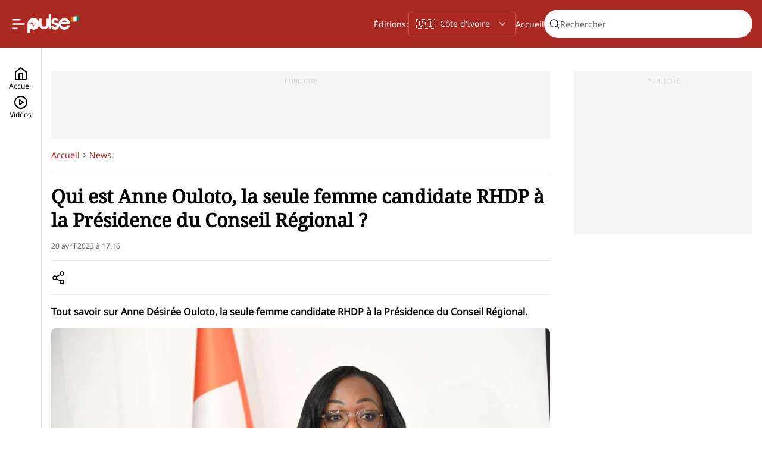

--- FILE ---
content_type: text/html; charset=utf-8
request_url: https://www.pulse.ci/articles/news/qui-est-anne-ouloto-la-seule-femme-candidate-rhdp-a-la-presidence-du-conseil-regional-2024090511505953130
body_size: 25202
content:
<!DOCTYPE html><html id="data-theme-color" data-theme-color="red" lang="fr"><head><meta charSet="utf-8" data-next-head=""/><meta name="viewport" content="width=device-width" data-next-head=""/><link rel="preload" href="https://sportal365images.com/process/smp-images-production/pulse.ng/22122024/fc22d746-2b7d-44d9-92c7-9f2e6069b42a.png" as="image" fetchpriority="high" data-next-head=""/><link rel="preload" href="/images/flag-cote-divoire.png" as="image" fetchpriority="high" data-next-head=""/><title data-next-head="">Qui est Anne Ouloto, la seule femme candidate RHDP à la Présidence du Conseil Régional ? | Pulse Côte d&#x27;Ivoire</title><meta name="robots" content="index,follow" data-next-head=""/><meta name="description" content="Tout savoir sur Anne Désirée Ouloto,  la seule femme candidate RHDP à la Présidence du Conseil Régional." data-next-head=""/><meta name="twitter:card" content="summary_large_image" data-next-head=""/><meta property="og:title" content="Qui est Anne Ouloto, la seule femme candidate RHDP à la Présidence du Conseil Régional ? | Pulse Côte d&#x27;Ivoire" data-next-head=""/><meta property="og:description" content="Tout savoir sur Anne Désirée Ouloto,  la seule femme candidate RHDP à la Présidence du Conseil Régional." data-next-head=""/><meta property="og:url" content="https://www.pulse.ci/articles/news/qui-est-anne-ouloto-la-seule-femme-candidate-rhdp-a-la-presidence-du-conseil-regional-2024090511505953130" data-next-head=""/><meta property="og:image" content="https://image.api.sportal365.com/process/smp-images-production/pulse.ci/05092024/983ac9f6-131f-469b-a129-5f70fa3f4cf4" data-next-head=""/><meta property="og:image:alt" content="Anne Désirée Ouloto" data-next-head=""/><meta property="og:image:width" content="500" data-next-head=""/><meta property="og:image:height" content="300" data-next-head=""/><link rel="canonical" href="https://www.pulse.ci/articles/news/qui-est-anne-ouloto-la-seule-femme-candidate-rhdp-a-la-presidence-du-conseil-regional-2024090511505953130" data-next-head=""/><meta name="og:image" itemProp="image" content="https://image.api.sportal365.com/process/smp-images-production/pulse.ci/05092024/983ac9f6-131f-469b-a129-5f70fa3f4cf4" data-next-head=""/><meta property="twitter:title" content="Qui est Anne Ouloto, la seule femme candidate RHDP à la Présidence du Conseil Régional ? | Pulse Côte d&#x27;Ivoire" data-next-head=""/><meta property="twitter:description" content="Tout savoir sur Anne Désirée Ouloto,  la seule femme candidate RHDP à la Présidence du Conseil Régional." data-next-head=""/><meta name="twitter:image" content="https://image.api.sportal365.com/process/smp-images-production/pulse.ci/05092024/983ac9f6-131f-469b-a129-5f70fa3f4cf4" data-next-head=""/><script type="application/ld+json" data-next-head="">{"@context":"https://schema.org","@graph":[{"@type":"NewsMediaOrganization","@id":"https://www.pulse.ci/#/schema/Organization/1","url":"https://www.pulse.ci","name":"Pulse Côte d’Ivoire ","legalName":"Innoconnect Solutions CI Sarlu","alternateName":"pulse.ci","description":"Pulse est une société de médias innovante en Côte d'Ivoire, qui informe et engage le jeune public ivoirien - et fournit une large couverture médiatique et des solutions marketing créatives à ses partenaires.","logo":{"@id":"https://www.pulse.ng/img/logo-pulse.png"},"image":[],"email":"info@pulse.ci","telephone":"+254202307051","address":{"@type":"PostalAddress","addressLocality":"Lekki","addressRegion":"Lagos","postalCode":"98052","streetAddress":"38 Adekayode Street, Mende, Maryland","addressCountry":"NG"},"contactPoint":{"@type":"ContactPoint","telephone":"2250706839746","contactType":"Customer support","email":"info@pulse.ci"},"sameAs":["https://www.facebook.com/INFOSnationale","https://www.twitter.com/pulsenigeria247","https://x.com/PulseCoteivoire","https://www.instagram.com/pulsecotedivoire/","https://news.google.com/publications/CAAqBwgKMKbRswsws-zKAw","https://www.youtube.com/@pulsecotedivoire","https://www.tiktok.com/@pulsecotedivoire"],"award":["Notre équipe"],"employee":[{"@id":"https://www.pulse.ci/#/schema/Person/serge-beugre"},{"@id":"https://www.pulse.ci/#/schema/Person/sandra-koffi"},{"@id":"https://www.pulse.ci/#/schema/Person/alexandre-adeh"}],"founder":{"@id":"Leonard Stiegeler"},"parentOrganization":{"@id":"https://www.pulse.ci/#/schema/Organization/2"},"memberOf":[{"@id":"https://www.pulse.ci/#/schema/Organization/3"}]},{"@type":"WebSite","@id":"https://www.pulse.ci/#/schema/WebSite/1","url":"https://www.pulse.ci","name":"Pulse Côte d’Ivoire ","alternateName":"pulse.ci","publisher":{"@id":"https://www.pulse.ci/#/schema/Organization/1"},"potentialAction":{"@type":"SearchAction","target":{"@type":"EntryPoint","urlTemplate":""},"query-input":"required name=search_term_string"}},{"@type":"WebPage","@id":"https://www.pulse.ci/articles/news/qui-est-anne-ouloto-la-seule-femme-candidate-rhdp-a-la-presidence-du-conseil-regional-2024090511505953130","url":"https://www.pulse.ci/articles/news/qui-est-anne-ouloto-la-seule-femme-candidate-rhdp-a-la-presidence-du-conseil-regional-2024090511505953130","name":"Qui est Anne Ouloto, la seule femme candidate RHDP à la Présidence du Conseil Régional ? | Pulse Côte d'Ivoire","description":"Tout savoir sur Anne Désirée Ouloto,  la seule femme candidate RHDP à la Présidence du Conseil Régional.","isPartOf":{"@id":"https://www.pulse.ci/#website"},"breadcrumb":{"@id":"https://www.pulse.ci/#/schema/BreadcrumbList/articles/news/qui-est-anne-ouloto-la-seule-femme-candidate-rhdp-a-la-presidence-du-conseil-regional-2024090511505953130"},"primaryImageOfPage":{"@id":"https://image.api.sportal365.com/process/smp-images-production/pulse.ci/05092024/983ac9f6-131f-469b-a129-5f70fa3f4cf4"},"dateModified":"2025-03-21T08:15:48+00:00","datePublished":"2023-04-20T17:16:32+00:00"},[{"@type":"NewsArticle","@id":"https://www.pulse.ci/articles/news/qui-est-anne-ouloto-la-seule-femme-candidate-rhdp-a-la-presidence-du-conseil-regional-2024090511505953130#/schema/Article/2024090511505953130","headline":"Qui est Anne Ouloto, la seule femme candidate RHDP à la Présidence du Conseil Régional ? | Pulse Côte d'Ivoire","description":"Tout savoir sur Anne Désirée Ouloto,  la seule femme candidate RHDP à la Présidence du Conseil Régional.","isPartOf":{"@id":"https://www.pulse.ci/articles/news/qui-est-anne-ouloto-la-seule-femme-candidate-rhdp-a-la-presidence-du-conseil-regional-2024090511505953130"},"mainEntityOfPage":{"@type":"WebPage","@id":"https://www.pulse.ci/articles/news/qui-est-anne-ouloto-la-seule-femme-candidate-rhdp-a-la-presidence-du-conseil-regional-2024090511505953130"},"datePublished":"2023-04-20T17:16:32+00:00","dateModified":"2025-03-21T08:15:48+00:00","articleSection":"Lisez les dernières infos sur le divertissement, les sports, les affaires et plus encore. Recevez en premier des mises à jour exclusives directement sur votre téléphone avec votre abonnement gratuit","author":{"@id":"https://www.pulse.ci/articles/news/qui-est-anne-ouloto-la-seule-femme-candidate-rhdp-a-la-presidence-du-conseil-regional-2024090511505953130#/schema/Person/Sandra%20Manuella%20Koffi"},"publisher":{"@id":"https://www.pulse.ci/#/schema/Organization/1"},"image":[{"@id":"https://image.api.sportal365.com/process/smp-images-production/pulse.ci/05092024/983ac9f6-131f-469b-a129-5f70fa3f4cf4"}]},{"@type":"Person","@id":"https://www.pulse.ci/articles/news/qui-est-anne-ouloto-la-seule-femme-candidate-rhdp-a-la-presidence-du-conseil-regional-2024090511505953130#/schema/Person/Sandra%20Manuella%20Koffi","name":"Sandra Manuella Koffi"}],{"@type":"Person","@id":"https://www.pulse.ci/articles/news/qui-est-anne-ouloto-la-seule-femme-candidate-rhdp-a-la-presidence-du-conseil-regional-2024090511505953130#/schema/Person/Sandra%20Manuella%20Koffi","name":"Sandra Manuella Koffi"},{"@type":"ImageObject","@id":"https://image.api.sportal365.com/process/smp-images-production/pulse.ci/05092024/983ac9f6-131f-469b-a129-5f70fa3f4cf4","url":"https://image.api.sportal365.com/process/smp-images-production/pulse.ci/05092024/983ac9f6-131f-469b-a129-5f70fa3f4cf4","contentUrl":"https://image.api.sportal365.com/process/smp-images-production/pulse.ci/05092024/983ac9f6-131f-469b-a129-5f70fa3f4cf4","caption":"Qui est Anne Ouloto, la seule femme candidate RHDP à la Présidence du Conseil Régional ? | Pulse Côte d'Ivoire","width":"1200","height":"630"},{"@type":"BreadcrumbList","@id":"https://www.pulse.ci/#/schema/BreadcrumbList/articles/news/qui-est-anne-ouloto-la-seule-femme-candidate-rhdp-a-la-presidence-du-conseil-regional-2024090511505953130","itemListElement":[{"@type":"ListItem","position":1,"name":"Home","item":{"@id":"https://www.pulse.ci"}},{"@type":"ListItem","position":2,"name":"Lisez les dernières infos sur le divertissement, les sports, les affaires et plus encore. Recevez en premier des mises à jour exclusives directement sur votre téléphone avec votre abonnement gratuit","item":{"@id":"https://www.pulse.ci/lisez-les-dernières-infos-sur-le-divertissement,-les-sports,-les-affaires-et-plus-encore.-recevez-en-premier-des-mises-à-jour-exclusives-directement-sur-votre-téléphone-avec-votre-abonnement-gratuit"}},{"@type":"ListItem","position":3,"name":"Qui est Anne Ouloto, la seule femme candidate RHDP à la Présidence du Conseil Régional ? | Pulse Côte d'Ivoire"}]}]}</script><meta name="viewport" content="width=device-width, initial-scale=1.0"/><meta name="robots" content="max-image-preview:large,max-video-preview:-1"/><link rel="preconnect" href="https://analytics.google.com" crossorigin=""/><link rel="dns-prefetch" href="https://analytics.google.com"/><link rel="preconnect" href="https://www.clarity.ms" crossorigin=""/><link rel="dns-prefetch" href="https://www.clarity.ms"/><link rel="preconnect" href="https://cdn.onthe.io" crossorigin=""/><link rel="dns-prefetch" href="https://cdn.onthe.io"/><link rel="preconnect" href="https://tentacles.smartocto.com" crossorigin=""/><link rel="dns-prefetch" href="https://tentacles.smartocto.com"/><link rel="preconnect" href="https://ak.sail-horizon.com" crossorigin=""/><link rel="dns-prefetch" href="https://ak.sail-horizon.com"/><link rel="preload" href="/fonts/Noto-Serif-v23-Regular.woff2" as="font" type="font/woff" crossorigin="anonymous"/><link rel="preload" href="/fonts/Noto-Sans-v36-Regular.woff2" as="font" type="font/woff2" crossorigin="anonymous"/><link rel="preload" href="/fonts/Inter-Variable.ttf" as="font" type="font/ttf" crossorigin="anonymous"/><link rel="preconnect" href="https://www.googletagmanager.com" crossorigin=""/><link rel="dns-prefetch" href="//www.googletagmanager.com"/><link rel="icon" href="/favicon.ico" sizes="any"/><link rel="apple-touch-icon" href="/512x512.png"/><link rel="manifest" href="/manifest.json"/><meta name="facebook-utm_source" content="facebook"/><meta name="facebook-utm_medium" content="social"/><meta name="facebook-utm_campaign" content="share-button"/><link rel="preload" href="/_next/static/css/1918666f57333eb4.css" as="style"/><link rel="stylesheet" href="/_next/static/css/1918666f57333eb4.css" data-n-g=""/><noscript data-n-css=""></noscript><script defer="" nomodule="" src="/_next/static/chunks/polyfills-42372ed130431b0a.js"></script><script src="https://securepubads.g.doubleclick.net/tag/js/gpt.js" defer="" data-nscript="beforeInteractive"></script><script src="/scripts/horizonScript.js" defer="" data-nscript="beforeInteractive"></script><script src="https://pagead2.googlesyndication.com/pagead/js/adsbygoogle.js?client=ca-pub-1585607244077656" async="" defer="" data-nscript="beforeInteractive"></script><script src="/_next/static/chunks/webpack-4aeed2eb3c3d9216.js" defer=""></script><script src="/_next/static/chunks/framework-cc9a38b2757b3fbe.js" defer=""></script><script src="/_next/static/chunks/main-0eea2b8dbfa41a36.js" defer=""></script><script src="/_next/static/chunks/pages/_app-0e9e5d81551be1d1.js" defer=""></script><script src="/_next/static/chunks/pages/articles/%5B%5B...slug%5D%5D-114bdfc44b539a54.js" defer=""></script><script src="/_next/static/wa0Gvit4TV1hD30E3q-9i/_buildManifest.js" defer=""></script><script src="/_next/static/wa0Gvit4TV1hD30E3q-9i/_ssgManifest.js" defer=""></script></head><body><div id="__next"><div class="page-header-default"><header class="Header_wrapper__y7LK3"><section class="Header_left__46yXP"><nav><label class="new-toggler-container"><input id="toggle-menu" class="hidden-toggle-button" type="checkbox"/><img alt="Open burger menu" loading="lazy" width="24" height="25" decoding="async" data-nimg="1" class="new-toggler-container bar-chart" style="color:transparent" src="/_next/static/media/bar-chart-2-1.29b8d93d.svg"/></label></nav><a title="Pulse homepage" class="Header_logo__AI1uP" href="/"><figure class="Header_logo__image__9kG4C unregistered"><img alt="Pulse logo" fetchpriority="high" loading="eager" width="72" height="32" decoding="async" data-nimg="1" style="color:transparent" src="https://sportal365images.com/process/smp-images-production/pulse.ng/22122024/fc22d746-2b7d-44d9-92c7-9f2e6069b42a.png"/></figure><figure class="Header_logo__country__gQugI"><img alt="Pulse Region" fetchpriority="high" width="16" height="16" decoding="async" data-nimg="1" style="color:transparent" src="/images/flag-cote-divoire.png"/></figure></a></section><section class="Header_right__8SCIQ type-unregistered"><section class="Header_right__search__1_TQv"><div class="header-search-placeholder"><div class="search-box-placeholder"></div></div></section></section></header></div><section id="app-config" data-customer-id="6b06bf1f2e082c44d18a3f3f2549b8a3"></section><section><section class="ArticlePageTemplate_wrapper__f1YZR"><aside class="LeftNavBase_wrapper__FNrY4 "><section class="LeftNavBase_buttons-container__ymJSK"><a href="/" class="LeftNavBase_button__Fo2UB " title="Accueil"><svg xmlns="http://www.w3.org/2000/svg" width="24" height="24" viewBox="0 0 24 24" fill="none" stroke="currentColor" stroke-width="2" stroke-linecap="round" stroke-linejoin="round" class="lucide lucide-home"><path d="m3 9 9-7 9 7v11a2 2 0 0 1-2 2H5a2 2 0 0 1-2-2z"></path><polyline points="9 22 9 12 15 12 15 22"></polyline></svg><span class="BodyText_body--small__7vOd3">Accueil</span></a><a href="/videos" class="LeftNavBase_button__Fo2UB " title="Vidéos"><svg xmlns="http://www.w3.org/2000/svg" width="24" height="24" viewBox="0 0 24 24" fill="none" stroke="currentColor" stroke-width="2" stroke-linecap="round" stroke-linejoin="round" class="lucide lucide-circle-play"><circle cx="12" cy="12" r="10"></circle><polygon points="10 8 16 12 10 16 10 8"></polygon></svg><span class="BodyText_body--small__7vOd3">Vidéos</span></a></section></aside><section class="ArticleLayout_wrapper__36uYJ  article-main ArticleLayout_wrapper__side__eM5sV"><aside class="ArticleLayout_wrapper__side__empty__Ee_8I"></aside><section class="ArticleLayout_wrapper__side__left__ads___FjE6 article-main"><section class="ad-wrapper desktop under-header"><section class="ad-wrapper__content"><span>PUBLICITÉ</span><section style="height:90px"><section data-slot-name="/53159133/PulseCI_DT_Article_Top" data-slot-size="[[728,90]]" id="div-gpt-ad-1648133340082-0-0"></section></section></section></section><section><section id="article-2024090511505953130" class="ArticleBody_content__7ue6M"><div class="article-body--breadcrumb"></div><article class="Article_wrapper__P_zM6"><section class="Article_title__Wis73"><h1>Qui est Anne Ouloto, la seule femme candidate RHDP à la Présidence du Conseil Régional ?</h1></section><section class="Article_date__JDapc">20 avril 2023 à 17:16</section><section class="Article_share__wu8R1"><button class="ButtonCustom_button__CUh_X ButtonCustom_button--icon__EqrkG"><svg width="24" height="24" viewBox="0 0 24 24" fill="none" xmlns="http://www.w3.org/2000/svg" class="" role="img" aria-label="Share"><title>Share</title><path d="M18 8C19.6569 8 21 6.65685 21 5C21 3.34315 19.6569 2 18 2C16.3431 2 15 3.34315 15 5C15 6.65685 16.3431 8 18 8Z" stroke="currentColor" stroke-width="1.5" stroke-linecap="round" stroke-linejoin="round"></path><path d="M6 15C7.65685 15 9 13.6569 9 12C9 10.3431 7.65685 9 6 9C4.34315 9 3 10.3431 3 12C3 13.6569 4.34315 15 6 15Z" stroke="currentColor" stroke-width="1.5" stroke-linecap="round" stroke-linejoin="round"></path><path d="M18 22C19.6569 22 21 20.6569 21 19C21 17.3431 19.6569 16 18 16C16.3431 16 15 17.3431 15 19C15 20.6569 16.3431 22 18 22Z" stroke="currentColor" stroke-width="1.5" stroke-linecap="round" stroke-linejoin="round"></path><path d="M8.59009 13.5098L15.4201 17.4898" stroke="currentColor" stroke-width="1.5" stroke-linecap="round" stroke-linejoin="round"></path><path d="M15.4101 6.50977L8.59009 10.4898" stroke="currentColor" stroke-width="1.5" stroke-linecap="round" stroke-linejoin="round"></path></svg></button></section><section class="Article_subtitle__Ocmla"><span class="BodyText_body--large__aSTYj">Tout savoir sur Anne Désirée Ouloto,  la seule femme candidate RHDP à la Présidence du Conseil Régional.</span></section><figure class="Article_hero-image__68oUe"><picture><source type="image/webp" srcSet="https://image.api.sportal365.com/process/smp-images-production/pulse.ci/05092024/983ac9f6-131f-469b-a129-5f70fa3f4cf4?operations=autocrop(1920:1080)&amp;format=webp 1920w,https://image.api.sportal365.com/process/smp-images-production/pulse.ci/05092024/983ac9f6-131f-469b-a129-5f70fa3f4cf4?operations=autocrop(1440:810)&amp;format=webp 1440w,https://image.api.sportal365.com/process/smp-images-production/pulse.ci/05092024/983ac9f6-131f-469b-a129-5f70fa3f4cf4?operations=autocrop(1024:576)&amp;format=webp 1024w,https://image.api.sportal365.com/process/smp-images-production/pulse.ci/05092024/983ac9f6-131f-469b-a129-5f70fa3f4cf4?operations=autocrop(800:450)&amp;format=webp 800w,https://image.api.sportal365.com/process/smp-images-production/pulse.ci/05092024/983ac9f6-131f-469b-a129-5f70fa3f4cf4?operations=autocrop(640:360)&amp;format=webp 640w,https://image.api.sportal365.com/process/smp-images-production/pulse.ci/05092024/983ac9f6-131f-469b-a129-5f70fa3f4cf4?operations=autocrop(480:270)&amp;format=webp 480w,https://image.api.sportal365.com/process/smp-images-production/pulse.ci/05092024/983ac9f6-131f-469b-a129-5f70fa3f4cf4?operations=autocrop(320:180)&amp;format=webp 320w,https://image.api.sportal365.com/process/smp-images-production/pulse.ci/05092024/983ac9f6-131f-469b-a129-5f70fa3f4cf4?operations=autocrop(240:135)&amp;format=webp 240w" sizes="(min-width:1920px) 1920px, (min-width:1440px) 1440px, (min-width:1024px) 1024px, (min-width:800px) 800px, (min-width:640px) 640px, (min-width:480px) 480px, (min-width:320px) 320px, 240px"/><img alt="Anne Désirée Ouloto" width="240" height="135" src="https://image.api.sportal365.com/process/smp-images-production/pulse.ci/05092024/983ac9f6-131f-469b-a129-5f70fa3f4cf4?operations=autocrop(240:135)&amp;format=jpeg"/></picture><figcaption>Anne Désirée Ouloto</figcaption></figure><ul class="Article_authors__9XVIM Article_authors__inside__lR73p"><li class="FollowAuthorsCard_content__yzceJ"><a class="FollowAuthorsCard_author__hrUmG" href="/authors/sandra-manuella-koffi-2024071709361251393" title="Sandra Manuella Koffi"><figure class="profile-avatar author-image"><img alt="Sandra Manuella Koffi" loading="lazy" width="32" height="32" decoding="async" data-nimg="1" class="image" style="color:transparent" src="https://sportal365images.com/process/smp-images-production/pulse.ci/03092024/b587a4dc-50a4-474b-a76b-f91d8bdb0364.jpg?operations=autocrop(512:512)"/></figure><span class="BodyText_body--medium__rlyf0 FollowAuthorsCard_author__name___hnal">Sandra Manuella Koffi</span></a><button class="FollowAuthorsCard_button__JexDP"><span class="BodyText_body--medium__rlyf0">Suivre</span><svg width="25" height="25" viewBox="0 0 25 25" fill="none" xmlns="http://www.w3.org/2000/svg" class="" role="img" aria-label="Follow author"><path d="M19.6545 3.83789H5.65454C4.54997 3.83789 3.65454 4.73332 3.65454 5.83789V19.8379C3.65454 20.9425 4.54997 21.8379 5.65454 21.8379H19.6545C20.7591 21.8379 21.6545 20.9425 21.6545 19.8379V5.83789C21.6545 4.73332 20.7591 3.83789 19.6545 3.83789Z" stroke="currentColor" stroke-width="1.5" stroke-linecap="round" stroke-linejoin="round"></path><path d="M12.6545 8.83789V16.8379" stroke="currentColor" stroke-width="1.5" stroke-linecap="round" stroke-linejoin="round"></path><path d="M8.65454 12.8379H16.6545" stroke="currentColor" stroke-width="1.5" stroke-linecap="round" stroke-linejoin="round"></path></svg></button></li></ul><section class="Article_article-content__n0ce3"><section class="RichText_wrapper__V5iHv rich-text-wrapper undefined"><section><h3>Ses études </h3></section><section><p>Anne Désirée Ouloto a fait son cycle primaire à Nôtre Dame du Plateau. Elle a par la suite entamer le cycle secondaire à Bouaké en 1976, où ses parents sont affectés, le Collège Moderne de jeunes filles puis le Lycée de jeunes filles. Elle obtient le baccalauréat littéraire en 1985.</p></section><section><p>Elle est inscrite à la Faculté de droit à l’Université de Cocody, mais avec la crise universitaire de 1990, elle est tentée de voir vers d'autres horizons. Elle se dirige alors vers une carrière d’enseignante. Ainsi, jusqu’en 1996, elle transmet le savoir aux écoliers du primaire, aux Institutions Notre Dame de la Paix du Plateau.&nbsp;Dans le même temps, elle obtient un certificat en Négociation et Gestion de litiges, avant de s'inscrire en licence en Management et Gestion des Entreprises. </p></section><figure data-align="center"><a href="https://image.api.sportal365.com/process/smp-images-production/pulse.ci/05092024/1919275b-f688-40e6-affa-d0ffd5952ce9"><picture><source type="image/webp" srcSet="https://image.api.sportal365.com/process/smp-images-production/pulse.ci/05092024/1919275b-f688-40e6-affa-d0ffd5952ce9?operations=fit(1920:1080)&amp;format=webp 1920w,https://image.api.sportal365.com/process/smp-images-production/pulse.ci/05092024/1919275b-f688-40e6-affa-d0ffd5952ce9?operations=fit(1440:810)&amp;format=webp 1440w,https://image.api.sportal365.com/process/smp-images-production/pulse.ci/05092024/1919275b-f688-40e6-affa-d0ffd5952ce9?operations=fit(1024:576)&amp;format=webp 1024w,https://image.api.sportal365.com/process/smp-images-production/pulse.ci/05092024/1919275b-f688-40e6-affa-d0ffd5952ce9?operations=fit(800:450)&amp;format=webp 800w,https://image.api.sportal365.com/process/smp-images-production/pulse.ci/05092024/1919275b-f688-40e6-affa-d0ffd5952ce9?operations=fit(640:360)&amp;format=webp 640w,https://image.api.sportal365.com/process/smp-images-production/pulse.ci/05092024/1919275b-f688-40e6-affa-d0ffd5952ce9?operations=fit(480:270)&amp;format=webp 480w,https://image.api.sportal365.com/process/smp-images-production/pulse.ci/05092024/1919275b-f688-40e6-affa-d0ffd5952ce9?operations=fit(320:180)&amp;format=webp 320w,https://image.api.sportal365.com/process/smp-images-production/pulse.ci/05092024/1919275b-f688-40e6-affa-d0ffd5952ce9?operations=fit(240:135)&amp;format=webp 240w" sizes="(min-width:1920px) 1920px, (min-width:1440px) 1440px, (min-width:1024px) 1024px, (min-width:800px) 800px, (min-width:640px) 640px, (min-width:480px) 480px, (min-width:320px) 320px, 240px"/><img decoding="async" loading="lazy" alt="Anne Désirée Ouloto" width="240" height="135" src="https://image.api.sportal365.com/process/smp-images-production/pulse.ci/05092024/1919275b-f688-40e6-affa-d0ffd5952ce9?operations=fit(240:135)&amp;format=jpeg"/></picture></a><figcaption><p>Anne Désirée Ouloto</p></figcaption></figure><article class="in-article-recommendations "><section class="SeparatorWithLabel_separatorContainer___ZpTy"><section class="SeparatorWithLabel_separatorLine__4X1OG"></section><span class="SeparatorWithLabel_separatorLabel__UAQ5V">Recommandé Pour Vous</span><section class="SeparatorWithLabel_separatorLine__4X1OG"></section></section><article class="news-card in-article-recommendation"><section class="news-card__content"><section class="news-card__content__text"><section class="news-card__details"><section class="news-card__details__tags"><a href="/news" class="Tag_wrapper__TaA7M" style="text-decoration:underline"><span class="Tag_text-wrapper__VKZrn" data-category="news">News</span></a><a href="/news/local" class="Tag_wrapper__TaA7M" style="text-decoration:underline"><span class="Tag_text-wrapper__VKZrn" data-category="local">Local</span></a><a href="/news/politique" class="Tag_wrapper__TaA7M" style="text-decoration:underline"><span class="Tag_text-wrapper__VKZrn" data-category="politique">Politique</span></a></section><section class="news-card__details__date"><span class="BodyText_body--small__7vOd3">2025-10-27T16:41:11+00:00</span></section></section><div class="news-card__content__text__title-wrapper"><a href="/articles/news/violences-a-nahio-le-candidat-ahoua-don-mello-exige-justice-tandis-que-lopposition-denonce-un-scrutin-entache-2025102716411135596"><p class="news-card__content__text__title">Violences à Nahio : le candidat Ahoua Don-Mello exige justice tandis que l&#x27;opposition dénonce un scrutin entaché</p></a></div><span class="BodyText_body--medium__rlyf0 news-card__content__text__description">Au village de Nahio, le chaos s’est installé à la veille de l’élection présidentielle : violences, pertes humaines et réactions politiques indignées</span></section><figure class="news-card__content__image"><div class="news-card__content__image-wrapper"><a href="/articles/news/violences-a-nahio-le-candidat-ahoua-don-mello-exige-justice-tandis-que-lopposition-denonce-un-scrutin-entache-2025102716411135596"><picture><source type="image/webp" srcSet="https://image.api.sportal365.com/process/smp-images-production/pulse.ci/27102025/f9b1f44c-992f-4359-bf70-0decefba460f.jpeg?operations=autocrop(340:191)&amp;format=webp 340w,https://image.api.sportal365.com/process/smp-images-production/pulse.ci/27102025/f9b1f44c-992f-4359-bf70-0decefba460f.jpeg?operations=autocrop(240:135)&amp;format=webp 240w,https://image.api.sportal365.com/process/smp-images-production/pulse.ci/27102025/f9b1f44c-992f-4359-bf70-0decefba460f.jpeg?operations=autocrop(140:79)&amp;format=webp 140w" sizes="(min-width:768px) 340px, (min-width:360px) 240px, 140px"/><img alt="Une maison incendiée dans le village de Nahio" width="140" height="79" src="https://image.api.sportal365.com/process/smp-images-production/pulse.ci/27102025/f9b1f44c-992f-4359-bf70-0decefba460f.jpeg?operations=autocrop(140:79)&amp;format=jpeg"/></picture></a></div></figure></section></article><article class="news-card in-article-recommendation"><section class="news-card__content"><section class="news-card__content__text"><section class="news-card__details"><section class="news-card__details__tags"><a href="/news" class="Tag_wrapper__TaA7M" style="text-decoration:underline"><span class="Tag_text-wrapper__VKZrn" data-category="news">News</span></a><a href="/news/local" class="Tag_wrapper__TaA7M" style="text-decoration:underline"><span class="Tag_text-wrapper__VKZrn" data-category="local">Local</span></a></section><section class="news-card__details__date"><span class="BodyText_body--small__7vOd3">2025-09-26T18:36:47+00:00</span></section></section><div class="news-card__content__text__title-wrapper"><a href="/articles/news/reseaux-sociaux-le-procureur-de-la-republique-met-en-garde-influenceurs-et-responsables-de-pages-2025092618364792590"><p class="news-card__content__text__title">Réseaux sociaux : le procureur de la République met en garde influenceurs et responsables de pages</p></a></div><span class="BodyText_body--medium__rlyf0 news-card__content__text__description">Modérer ou répondre de tout : la règle change pour les influenceurs et responsables de pages ivoiriens, le procureur avertit.</span></section><figure class="news-card__content__image"><div class="news-card__content__image-wrapper"><a href="/articles/news/reseaux-sociaux-le-procureur-de-la-republique-met-en-garde-influenceurs-et-responsables-de-pages-2025092618364792590"><picture><source type="image/webp" srcSet="https://image.api.sportal365.com/process/smp-images-production/pulse.ci/26092025/a08c4f6d-7655-4d1e-9e22-73728e4ac419.jpg?operations=autocrop(340:191)&amp;format=webp 340w,https://image.api.sportal365.com/process/smp-images-production/pulse.ci/26092025/a08c4f6d-7655-4d1e-9e22-73728e4ac419.jpg?operations=autocrop(240:135)&amp;format=webp 240w,https://image.api.sportal365.com/process/smp-images-production/pulse.ci/26092025/a08c4f6d-7655-4d1e-9e22-73728e4ac419.jpg?operations=autocrop(140:79)&amp;format=webp 140w" sizes="(min-width:768px) 340px, (min-width:360px) 240px, 140px"/><img alt="Braman Oumar Koné procureur de la République." width="140" height="79" src="https://image.api.sportal365.com/process/smp-images-production/pulse.ci/26092025/a08c4f6d-7655-4d1e-9e22-73728e4ac419.jpg?operations=autocrop(140:79)&amp;format=jpeg"/></picture></a></div></figure></section></article><article class="news-card in-article-recommendation"><section class="news-card__content"><section class="news-card__content__text"><section class="news-card__details"><section class="news-card__details__tags"><a href="/news" class="Tag_wrapper__TaA7M" style="text-decoration:underline"><span class="Tag_text-wrapper__VKZrn" data-category="news">News</span></a><a href="/news/local" class="Tag_wrapper__TaA7M" style="text-decoration:underline"><span class="Tag_text-wrapper__VKZrn" data-category="local">Local</span></a><a href="/news/politique" class="Tag_wrapper__TaA7M" style="text-decoration:underline"><span class="Tag_text-wrapper__VKZrn" data-category="politique">Politique</span></a></section><section class="news-card__details__date"><span class="BodyText_body--small__7vOd3">2025-10-23T04:08:53+00:00</span></section></section><div class="news-card__content__text__title-wrapper"><a href="/articles/news/cote-divoire-depot-des-candidatures-pour-les-legislatives-2025-ouvert-du-31-octobre-au-12-novembre-2025102304085325888"><p class="news-card__content__text__title">Côte d’Ivoire : dépôt des candidatures pour les législatives 2025 ouvert du 31 octobre au 12 novembre</p></a></div><span class="BodyText_body--medium__rlyf0 news-card__content__text__description">Les candidatures pour les élections législatives 2025 des députés à l’Assemblée Nationale sont ouvertes : déposez votre dossier auprès de la CEI du 31 octobre au 12 novembre !</span></section><figure class="news-card__content__image"><div class="news-card__content__image-wrapper"><a href="/articles/news/cote-divoire-depot-des-candidatures-pour-les-legislatives-2025-ouvert-du-31-octobre-au-12-novembre-2025102304085325888"><picture><source type="image/webp" srcSet="https://image.api.sportal365.com/process/smp-images-production/pulse.ci/23102025/155fcefd-cd64-4c5a-932f-e45d9a51cbdf.png?operations=autocrop(340:191)&amp;format=webp 340w,https://image.api.sportal365.com/process/smp-images-production/pulse.ci/23102025/155fcefd-cd64-4c5a-932f-e45d9a51cbdf.png?operations=autocrop(240:135)&amp;format=webp 240w,https://image.api.sportal365.com/process/smp-images-production/pulse.ci/23102025/155fcefd-cd64-4c5a-932f-e45d9a51cbdf.png?operations=autocrop(140:79)&amp;format=webp 140w" sizes="(min-width:768px) 340px, (min-width:360px) 240px, 140px"/><img alt="Logo de la CEI ( Commission Electorale Indépendante)" width="140" height="79" src="https://image.api.sportal365.com/process/smp-images-production/pulse.ci/23102025/155fcefd-cd64-4c5a-932f-e45d9a51cbdf.png?operations=autocrop(140:79)&amp;format=jpeg"/></picture></a></div></figure></section></article></article><section class="ad-wrapper desktop left-column"><section class="ad-wrapper__content"><span>PUBLICITÉ</span><section style="height:90px"><section data-slot-name="/53159133/300x250_InReadAd_PulseCI" data-slot-size="[[728,90]]" id="div-gpt-ad-1719180113814-0-3"></section></section></section></section><section><h3>Sa carrière professionnelle</h3></section><section><p>C'est en 2000 qu'Anne Désirée Ouloto saisit l'opportunité et intègre l’ANARE (Autorité Nationale de Régulation du Secteur de l’Electricité). Elle y travaille jusqu’en 2005 en qualité d’Assistante de Direction du Directeur Juridique, puis du Président du Conseil d’Administration. </p></section><section><p>En 2006, elle entre au Cabinet du Ministère de l’Enseignement Supérieur et de la Recherche Scientifique, aux côtés du Ministre Cissé Bacongo. Elle est d’abord Chargée d’Etudes et ensuite Chargée de la politique du genre en milieu Universitaire. </p></section><section><p>En 2007, elle est promue Chef de Cabinet, poste qu’elle occupe jusqu’en 2010, avant la crise poste électorale.</p></section><section class="ad-wrapper desktop left-column"><section class="ad-wrapper__content"><span>PUBLICITÉ</span><section style="height:90px"><section data-slot-name="/53159133/300x250_InReadAd_PulseCI" data-slot-size="[[728,90]]" id="div-gpt-ad-1719180113814-0-7"></section></section></section></section><section><h3>Sa carrière politique</h3></section><section><p>Anne Désirée Ouloto commence avec le MEECI (Mouvement des Elèves et Etudiants de Côte d’Ivoire) au collège moderne de jeunes filles à Bouaké dès la classe de 3ème où elle se fait élire Présidente.</p></section><section><p>En 1994, à la création du RDR (Rassemblement des républicains), séduite par <a href="https://www.pulse.ci/news/comment-les-partis-politiques-se-preparent-pour-les-elections-de-2023/vmfpd6j">les idéaux du parti</a> et par le charisme de son fondateur, feu Djény Kobina, elle s'engage. Responsabilisée Secrétaire Nationale à la Solidarité, elle gravit les échelons du parti jusqu'à rentrer dans le gouvernement. Depuis 2011,en plus de ses postes gouvernementaux, elle est en plus&nbsp;Présidente du Conseil Régional du Cavally, membre du Conseil National du RHDP, Directeur Exécutif Adjoint en charge des Relations Extérieures du RHDP, Coordonnateur du RHDP au Cavally, Député de Toulepleu.</p></section><figure data-align="center"><a href="https://image.api.sportal365.com/process/smp-images-production/pulse.ci/05092024/2acd3aee-cbd4-4df9-a9bb-d7e611b488c2"><picture><source type="image/webp" srcSet="https://image.api.sportal365.com/process/smp-images-production/pulse.ci/05092024/2acd3aee-cbd4-4df9-a9bb-d7e611b488c2?operations=fit(1920:1080)&amp;format=webp 1920w,https://image.api.sportal365.com/process/smp-images-production/pulse.ci/05092024/2acd3aee-cbd4-4df9-a9bb-d7e611b488c2?operations=fit(1440:810)&amp;format=webp 1440w,https://image.api.sportal365.com/process/smp-images-production/pulse.ci/05092024/2acd3aee-cbd4-4df9-a9bb-d7e611b488c2?operations=fit(1024:576)&amp;format=webp 1024w,https://image.api.sportal365.com/process/smp-images-production/pulse.ci/05092024/2acd3aee-cbd4-4df9-a9bb-d7e611b488c2?operations=fit(800:450)&amp;format=webp 800w,https://image.api.sportal365.com/process/smp-images-production/pulse.ci/05092024/2acd3aee-cbd4-4df9-a9bb-d7e611b488c2?operations=fit(640:360)&amp;format=webp 640w,https://image.api.sportal365.com/process/smp-images-production/pulse.ci/05092024/2acd3aee-cbd4-4df9-a9bb-d7e611b488c2?operations=fit(480:270)&amp;format=webp 480w,https://image.api.sportal365.com/process/smp-images-production/pulse.ci/05092024/2acd3aee-cbd4-4df9-a9bb-d7e611b488c2?operations=fit(320:180)&amp;format=webp 320w,https://image.api.sportal365.com/process/smp-images-production/pulse.ci/05092024/2acd3aee-cbd4-4df9-a9bb-d7e611b488c2?operations=fit(240:135)&amp;format=webp 240w" sizes="(min-width:1920px) 1920px, (min-width:1440px) 1440px, (min-width:1024px) 1024px, (min-width:800px) 800px, (min-width:640px) 640px, (min-width:480px) 480px, (min-width:320px) 320px, 240px"/><img decoding="async" loading="lazy" alt="Anne Ouloto" width="240" height="135" src="https://image.api.sportal365.com/process/smp-images-production/pulse.ci/05092024/2acd3aee-cbd4-4df9-a9bb-d7e611b488c2?operations=fit(240:135)&amp;format=jpeg"/></picture></a><figcaption><p>Anne Ouloto</p></figcaption></figure><section class="ad-wrapper desktop left-column"><section class="ad-wrapper__content"><span>PUBLICITÉ</span><section style="height:90px"><section data-slot-name="/53159133/300x250_InReadAd_PulseCI" data-slot-size="[[728,90]]" id="div-gpt-ad-1719180113814-0-11"></section></section></section></section><section><h3>Sa carrière gouvernementale</h3></section><section><p>En Juin 2011, Anne Désirée Ouloto est nommée par le Président Alassane Ouattara au gouvernement en tant que Ministre de la Salubrité Urbaine jusqu'en novembre 2012. Elle passe par la suite au Ministère de la Solidarité, de la Famille, de la Femme, et de l`Enfant jusqu'en 2016. </p></section><section><p>De 2016 à 2021, elle est Ministre de la Salubrité Urbaine et de l'Assainissement auquel est ajouté l'environnement et le développement durable en 2017, puis retiré en 2018.</p></section><section><p>Depuis avril 2021, elle est Ministre de la Fonction publique et de la Modernisation de l'administration. Par ailleurs, elle a été porte parole adjoint du gouvernement de 2017 à 2018. </p></section><section class="ad-wrapper desktop left-column"><section class="ad-wrapper__content"><span>PUBLICITÉ</span><section style="height:90px"><section data-slot-name="/53159133/300x250_InReadAd_PulseCI" data-slot-size="[[728,90]]" id="div-gpt-ad-1719180113814-0-15"></section></section></section></section></section></section><ul class="Article_authors__9XVIM Article_authors__inside__lR73p Article_authors__inside__bottom__CSWaX"><li class="FollowAuthorsCard_content__yzceJ"><a class="FollowAuthorsCard_author__hrUmG" href="/authors/sandra-manuella-koffi-2024071709361251393" title="Sandra Manuella Koffi"><figure class="profile-avatar author-image"><img alt="Sandra Manuella Koffi" loading="lazy" width="32" height="32" decoding="async" data-nimg="1" class="image" style="color:transparent" src="https://sportal365images.com/process/smp-images-production/pulse.ci/03092024/b587a4dc-50a4-474b-a76b-f91d8bdb0364.jpg?operations=autocrop(512:512)"/></figure><span class="BodyText_body--medium__rlyf0 FollowAuthorsCard_author__name___hnal">Sandra Manuella Koffi</span></a><button class="FollowAuthorsCard_button__JexDP"><span class="BodyText_body--medium__rlyf0">Suivre</span><svg width="25" height="25" viewBox="0 0 25 25" fill="none" xmlns="http://www.w3.org/2000/svg" class="" role="img" aria-label="Follow author"><path d="M19.6545 3.83789H5.65454C4.54997 3.83789 3.65454 4.73332 3.65454 5.83789V19.8379C3.65454 20.9425 4.54997 21.8379 5.65454 21.8379H19.6545C20.7591 21.8379 21.6545 20.9425 21.6545 19.8379V5.83789C21.6545 4.73332 20.7591 3.83789 19.6545 3.83789Z" stroke="currentColor" stroke-width="1.5" stroke-linecap="round" stroke-linejoin="round"></path><path d="M12.6545 8.83789V16.8379" stroke="currentColor" stroke-width="1.5" stroke-linecap="round" stroke-linejoin="round"></path><path d="M8.65454 12.8379H16.6545" stroke="currentColor" stroke-width="1.5" stroke-linecap="round" stroke-linejoin="round"></path></svg></button></li></ul></article></section></section><footer class="Footer_wrapper__Hz0fl footer-class"><section class="Footer_container__4IV0l"><h3 class="Footer_title__h9sb4">Entrer en Contact</h3><section class="Footer_description__6dUfD">Contactez-nous à <a href="mailto:info@pulse.ci" rel="noopener noreferrer" target="_blank" title="info@pulse.ci">info@pulse.ci</a>ou<a href="tel:+2250706839746 " title="+2250706839746 ">+2250706839746 </a>faire de la publicité avec nous. Pour en savoir plus sur les produits Pulse et les opportunités publicitaires, consultez<!-- --> <a href="https://pulse.africa" rel="noopener noreferrer" target="_blank" title="pulse.africa">pulse.africa</a></section><section class="Footer_socials__6hift"><a title="Facebook" target="_blank" href="https://www.facebook.com/INFOSnationale"><svg class="social-icons undefined" fill="none" height="24" viewBox="0 0 25 24" width="25" xmlns="http://www.w3.org/2000/svg" role="img"><title>Facebook</title><g class="g" clip-path="url(#clip0_1_7418)"><path class="path" d="M12.8896 0.00195312C6.26229 0.00195312 0.889648 5.37459 0.889648 12.002C0.889648 17.6295 4.76421 22.3517 9.99093 23.6487V15.6692H7.51653V12.002H9.99093V10.4218C9.99093 6.33747 11.8394 4.44435 15.8493 4.44435C16.6096 4.44435 17.9215 4.59363 18.4581 4.74243V8.06643C18.1749 8.03667 17.6829 8.02179 17.0719 8.02179C15.1044 8.02179 14.344 8.76723 14.344 10.705V12.002H18.2637L17.5903 15.6692H14.344V23.9141C20.286 23.1965 24.8901 18.1373 24.8901 12.002C24.8896 5.37459 19.517 0.00195312 12.8896 0.00195312Z" fill="white"></path></g><defs class="defs"><clipPath class="clipPath" id="clip0_1_7418"><rect class="rect" fill="white" height="24" transform="translate(0.889648 0.00195312)" width="24"></rect></clipPath></defs></svg></a><a title="X" target="_blank" href="https://x.com/PulseCoteivoire"><svg class="platform-x-twitter-color-negative undefined" fill="none" height="24" viewBox="0 0 25 24" width="25" xmlns="http://www.w3.org/2000/svg" role="img"><title>X</title><path class="path" d="M19.2159 1.90625H22.5894L15.2194 10.3297L23.8896 21.7922H17.1009L11.7837 14.8403L5.6996 21.7922H2.32408L10.2071 12.7823L1.88965 1.90625H8.85076L13.657 8.26058L19.2159 1.90625ZM18.032 19.773H19.9012L7.83504 3.81938H5.82911L18.032 19.773Z" fill="white"></path></svg></a><a title="Instagram" target="_blank" href="https://www.instagram.com/pulsecotedivoire/"><svg class="social-icons-2 undefined" fill="none" height="24" viewBox="0 0 25 24" width="25" xmlns="http://www.w3.org/2000/svg" role="img"><title>Instagram</title><g class="g" clip-path="url(#clip0_1_7420)"><path class="path" d="M12.8896 2.16289C16.0959 2.16289 16.4756 2.17695 17.7365 2.2332C18.9084 2.28477 19.5412 2.48164 19.9631 2.6457C20.5209 2.86133 20.924 3.12383 21.3412 3.54102C21.7631 3.96289 22.0209 4.36133 22.2365 4.91914C22.4006 5.34102 22.5975 5.97852 22.649 7.1457C22.7053 8.41133 22.7193 8.79102 22.7193 11.9926C22.7193 15.1988 22.7053 15.5785 22.649 16.8395C22.5975 18.0113 22.4006 18.6441 22.2365 19.066C22.0209 19.6238 21.7584 20.027 21.3412 20.4441C20.9193 20.866 20.5209 21.1238 19.9631 21.3395C19.5412 21.5035 18.9037 21.7004 17.7365 21.752C16.4709 21.8082 16.0912 21.8223 12.8896 21.8223C9.6834 21.8223 9.30371 21.8082 8.04277 21.752C6.8709 21.7004 6.23809 21.5035 5.81621 21.3395C5.2584 21.1238 4.85527 20.8613 4.43809 20.4441C4.01621 20.0223 3.7584 19.6238 3.54277 19.066C3.37871 18.6441 3.18184 18.0066 3.13027 16.8395C3.07402 15.5738 3.05996 15.1941 3.05996 11.9926C3.05996 8.78633 3.07402 8.40664 3.13027 7.1457C3.18184 5.97383 3.37871 5.34102 3.54277 4.91914C3.7584 4.36133 4.0209 3.9582 4.43809 3.54102C4.85996 3.11914 5.2584 2.86133 5.81621 2.6457C6.23809 2.48164 6.87559 2.28477 8.04277 2.2332C9.30371 2.17695 9.6834 2.16289 12.8896 2.16289ZM12.8896 0.00195312C9.63184 0.00195312 9.22402 0.0160156 7.94434 0.0722656C6.66934 0.128516 5.79277 0.334766 5.0334 0.630078C4.24121 0.939453 3.5709 1.34727 2.90527 2.01758C2.23496 2.6832 1.82715 3.35352 1.51777 4.14102C1.22246 4.90508 1.01621 5.77695 0.959961 7.05195C0.903711 8.33633 0.889648 8.74414 0.889648 12.002C0.889648 15.2598 0.903711 15.6676 0.959961 16.9473C1.01621 18.2223 1.22246 19.0988 1.51777 19.8582C1.82715 20.6504 2.23496 21.3207 2.90527 21.9863C3.5709 22.652 4.24121 23.0645 5.02871 23.3691C5.79277 23.6645 6.66465 23.8707 7.93965 23.927C9.21934 23.9832 9.62715 23.9973 12.885 23.9973C16.1428 23.9973 16.5506 23.9832 17.8303 23.927C19.1053 23.8707 19.9818 23.6645 20.7412 23.3691C21.5287 23.0645 22.199 22.652 22.8646 21.9863C23.5303 21.3207 23.9428 20.6504 24.2475 19.8629C24.5428 19.0988 24.749 18.227 24.8053 16.952C24.8615 15.6723 24.8756 15.2645 24.8756 12.0066C24.8756 8.74883 24.8615 8.34102 24.8053 7.06133C24.749 5.78633 24.5428 4.90977 24.2475 4.15039C23.9521 3.35352 23.5443 2.6832 22.874 2.01758C22.2084 1.35195 21.5381 0.939453 20.7506 0.634766C19.9865 0.339453 19.1146 0.133203 17.8396 0.0769531C16.5553 0.0160156 16.1475 0.00195312 12.8896 0.00195312Z" fill="white"></path><path class="path" d="M12.8896 5.83789C9.48652 5.83789 6.72559 8.59883 6.72559 12.002C6.72559 15.4051 9.48652 18.166 12.8896 18.166C16.2928 18.166 19.0537 15.4051 19.0537 12.002C19.0537 8.59883 16.2928 5.83789 12.8896 5.83789ZM12.8896 16.0004C10.6818 16.0004 8.89121 14.2098 8.89121 12.002C8.89121 9.79414 10.6818 8.00352 12.8896 8.00352C15.0975 8.00352 16.8881 9.79414 16.8881 12.002C16.8881 14.2098 15.0975 16.0004 12.8896 16.0004Z" fill="white"></path><path class="path" d="M20.7365 5.59336C20.7365 6.39024 20.0896 7.03243 19.2975 7.03243C18.5006 7.03243 17.8584 6.38555 17.8584 5.59336C17.8584 4.79649 18.5053 4.1543 19.2975 4.1543C20.0896 4.1543 20.7365 4.80117 20.7365 5.59336Z" fill="white"></path></g><defs class="defs"><clipPath class="clipPath" id="clip0_1_7420"><rect class="rect" fill="white" height="24" transform="translate(0.889648 0.00195312)" width="24"></rect></clipPath></defs></svg></a><a title="Google" target="_blank" href="https://news.google.com/publications/CAAqBwgKMKbRswsws-zKAw?hl=en-US&amp;gl=US&amp;ceid=US%3Aen"><svg class="social-icons-3 undefined" fill="none" height="24" viewBox="0 0 25 24" width="25" xmlns="http://www.w3.org/2000/svg" role="img"><title>Google</title><g class="g" clip-path="url(#clip0_1_7421)"><path class="path" d="M12.8894 9.82031V14.4676H19.3476C19.064 15.9621 18.213 17.2276 16.9366 18.0785L20.8312 21.1004C23.1002 19.0059 24.4093 15.9295 24.4093 12.275C24.4093 11.4241 24.333 10.6058 24.1911 9.82044L12.8894 9.82031Z" fill="white"></path><path class="path" d="M6.16426 14.2852L5.2859 14.9575L2.17676 17.3793C4.1513 21.2956 8.19827 24.0011 12.8891 24.0011C16.1291 24.0011 18.8454 22.932 20.8309 21.0994L16.9364 18.0775C15.8673 18.7975 14.5036 19.2339 12.8891 19.2339C9.76916 19.2339 7.11833 17.1285 6.16917 14.2921L6.16426 14.2852Z" fill="white"></path><path class="path" d="M2.17683 6.62305C1.35869 8.23753 0.889648 10.0594 0.889648 12.0012C0.889648 13.9429 1.35869 15.7648 2.17683 17.3793C2.17683 17.3901 6.16962 14.2811 6.16962 14.2811C5.92962 13.5611 5.78777 12.7975 5.78777 12.001C5.78777 11.2046 5.92962 10.441 6.16962 9.72098L2.17683 6.62305Z" fill="white"></path><path class="path" d="M12.8894 4.78013C14.6567 4.78013 16.2276 5.39102 17.4821 6.56922L20.9184 3.1329C18.8348 1.19112 16.1294 0.00195312 12.8894 0.00195312C8.19852 0.00195312 4.1513 2.69649 2.17676 6.62378L6.16943 9.72196C7.11846 6.88557 9.76941 4.78013 12.8894 4.78013Z" fill="white"></path></g><defs class="defs"><clipPath class="clipPath" id="clip0_1_7421"><rect class="rect" fill="white" height="24" transform="translate(0.889648 0.00195312)" width="24"></rect></clipPath></defs></svg></a><a title="YouTube" target="_blank" href="https://www.youtube.com/@pulsecotedivoire"><svg class="social-icons-4 undefined" fill="none" height="24" viewBox="0 0 25 24" width="25" xmlns="http://www.w3.org/2000/svg" role="img"><title>YouTube</title><g class="g" clip-path="url(#clip0_1_7422)"><path class="path" d="M24.6506 7.20273C24.6506 7.20273 24.4162 5.54805 23.6943 4.82148C22.7803 3.86523 21.7584 3.86055 21.2896 3.8043C17.9334 3.56055 12.8943 3.56055 12.8943 3.56055H12.885C12.885 3.56055 7.8459 3.56055 4.48965 3.8043C4.0209 3.86055 2.99902 3.86523 2.08496 4.82148C1.36309 5.54805 1.1334 7.20273 1.1334 7.20273C1.1334 7.20273 0.889648 9.14805 0.889648 11.0887V12.9074C0.889648 14.848 1.12871 16.7934 1.12871 16.7934C1.12871 16.7934 1.36309 18.448 2.08027 19.1746C2.99434 20.1309 4.19434 20.098 4.72871 20.2012C6.65059 20.384 12.8896 20.4402 12.8896 20.4402C12.8896 20.4402 17.9334 20.4309 21.2896 20.1918C21.7584 20.1355 22.7803 20.1309 23.6943 19.1746C24.4162 18.448 24.6506 16.7934 24.6506 16.7934C24.6506 16.7934 24.8896 14.8527 24.8896 12.9074V11.0887C24.8896 9.14805 24.6506 7.20273 24.6506 7.20273ZM10.41 15.1152V8.36992L16.8928 11.7543L10.41 15.1152Z" fill="white"></path></g><defs class="defs"><clipPath class="clipPath" id="clip0_1_7422"><rect class="rect" fill="white" height="24" transform="translate(0.889648 0.00195312)" width="24"></rect></clipPath></defs></svg></a><a title="Tik Tok" target="_blank" href="https://www.tiktok.com/@pulsecotedivoire"><svg class="social-icons-6 undefined" fill="none" height="24" viewBox="0 0 25 24" width="25" xmlns="http://www.w3.org/2000/svg" role="img"><title>Tik Tok</title><g class="g" clip-path="url(#clip0_1_7424)"><path class="path" d="M17.9622 0.00195312H13.9175V16.3498C13.9175 18.2976 12.3618 19.8976 10.4259 19.8976C8.48998 19.8976 6.93434 18.2976 6.93434 16.3498C6.93434 14.4368 8.45542 12.8715 10.3222 12.802V8.69762C6.20837 8.76715 2.88965 12.1411 2.88965 16.3498C2.88965 20.5933 6.2775 24.002 10.4605 24.002C14.6434 24.002 18.0313 20.5585 18.0313 16.3498V7.96715C19.5524 9.08022 21.4191 9.74109 23.3896 9.77589V5.67152C20.3475 5.56717 17.9622 3.06282 17.9622 0.00195312Z" fill="white"></path></g><defs class="defs"><clipPath class="clipPath" id="clip0_1_7424"><rect class="rect" fill="white" height="24" transform="translate(0.889648 0.00195312)" width="24"></rect></clipPath></defs></svg></a></section><section class="Footer_nav-links__8pzK8"><a href="/about-us" title="À propos de nous"><span class="BodyText_body--medium__rlyf0">À propos de nous</span></a><a href="https://pulse.africa/" title="Faites de la publicité avec nous"><span class="BodyText_body--medium__rlyf0">Faites de la publicité avec nous</span></a><a href="/terms-and-conditions" title="Termes et Conditions"><span class="BodyText_body--medium__rlyf0">Termes et Conditions</span></a><a href="/privacy-policy" title="Politique de Confidentialité"><span class="BodyText_body--medium__rlyf0">Politique de Confidentialité</span></a><a href="2025091009462647647" title="Politique éditoriale"><span class="BodyText_body--medium__rlyf0">Politique éditoriale</span></a></section><nav class="Footer_editionsNav__a_Ksh"><hr class="Footer_separator__G_nPC"/><h5>Éditions:</h5><ul><li><a target="_blank" href="https://www.pulse.ng">NG</a></li><li><a target="_blank" href="https://www.pulse.com.gh">GH</a></li><li><a target="_blank" href="https://www.pulselive.co.ke">KE</a></li><li><a target="_blank" href="https://www.pulse.ug">UG</a></li><li><a target="_blank" href="https://www.pulse.sn">SN</a></li><li><a target="_blank" href="https://www.pulse.ci">CI</a></li></ul></nav></section></footer></section><aside class="ArticleLayout_wrapper__side__right__zawEG"><section class="ad-wrapper desktop right-column sticky"><section class="ad-wrapper__content"><span>PUBLICITÉ</span><section style="height:250px"><section data-slot-name="/53159133/PulseCI_DT_Article_Right_1" data-slot-size="[[300,250]]" id="div-gpt-ad-1648133226421-0-0"></section></section></section></section></aside></section></section></section></div><script id="__NEXT_DATA__" type="application/json">{"props":{"pageProps":{"_nextI18Next":{"initialI18nStore":{"fr":{"common":{"about":"À propos","about-us":"À propos de nous","accept":"Accepter","account":"Compte","advertise-with-us":"Faites de la publicité avec nous","advertisement":"PUBLICITÉ","all-categories":"Toutes les catégories","all-{0}-topics":"Tous les ${0} sujets","already-have-a-pulse-account":"Vous avez déjà un compte Pulse?","an-email-has-been-sent-to":"Un e-mail a été envoyé à","and":"et","articles-written-by-the-author":"Articles rédigés par l'auteur","authors":"Auteurs","authors-on-pulse":"Les auteurs sur Pulse","back-to-your-account":"Retour à votre compte","breaking news":"Actualités de rupture","business":"Business","cancel":"Annuler","celebrities":"Célébrités","change":"Modifier","change-your-email":"Modifiez votre adresse e-mail","check-your-inbox":"Vérifiez votre boîte de réception","complete-email-update":"Mise à jour complète par e-mail","complete-sign-up":"Terminer l'inscription","complete-sign-up-description":"Veuillez remplir vos informations pour terminer votre processus d'inscription.","confirm-and-enter":"Confirmer et entrer","continue":"Continuer","copy":"Copier","copy-link":"Copier le lien","create-a-pulse-account":"Créez un compte Pulse","create-account":"Créer un compte","custom-at":"la","custom-privacy-policy":"politique de confidentialité","custom-the":"les","delete":"Supprimer","delete-account":"Supprimer le compte","delete-your-account":"Supprimer votre compte","delete-your-account-description":"Nous sommes désolés que vous partiez. La suppression de votre compte effacera définitivement toutes vos informations, y compris votre profil, vos paramètres de recommandation et vos préférences de notification. Veuillez noter que les comptes supprimés ne peuvent pas être récupérés.","delete-your-account-permanently":"Supprimez définitivement votre compte Pulse","dont-have-a-pulse-account-yet":"Vous n’avez pas encore de compte Pulse?","editions":"Éditions:","editorial-policy":"Politique éditoriale","email":"Email","email-has-been-changed":"L'email lié à votre compte Pulse a été modifié, vous pouvez désormais vous connecter avec votre nouvel email.","enter-your-email":"Entrez votre e-mail","enter-your-full-name":"Entrez votre nom complet","enter-your-password":"Entrez votre mot de passe","explore":"Explorer","explore-more-news-categories":"Explorez plus de catégories","explorer":"Search","faqs":"Questions fréquemment posées","follow":"Suivre","follow-authors":"Suivre les auteurs","follow-authors-description":"Suivez vos auteurs préférés sur Pulse pour obtenir des recommandations personnalisées et rester informé de leurs dernières œuvres.","follow-more-authors":"Suivez plus d'auteurs","follow-these-authors-for-more-amazing-news-contents":"Suivez ces auteurs pour des contenus d’actualités plus étonnants.","for-you":"Pour toi","get-in-touch":"Entrer en Contact","go-to-pulse-homepage":"Aller à la page d'accueil de Pulse","got-it":"Compris","health":"Santé","highlights":"Temps forts","home":"Accueil","i-confirm-i-am-over-18-years-old":"Je confirme avoir plus de 18 ans.","in-all-categories":"dans Toutes les catégories","invalid-email-address":"Adresse e-mail non valide","join-pulse":"Rejoignez Pulse","keep-ahead-of-the-news-by-adding-these-popular-topics-to-your-recommendations":"Gardez une longueur d'avance sur l'actualité en ajoutant ces sujets populaires à vos recommandations.","latest":"Dernier","latest-videos":"Dernières vidéos","lifestyle":"Style de vie","load-more-button":"Charger plus","loading":"Chargement","manage-recommendations":"Gérer les recommandations","manage-recommendations-description":"Obtenez le meilleur de Pulse en personnalisant votre page d'accueil","manage-the-authors-you-follow":"Gérez les auteurs que vous suivez","manage-the-topics-you-follow":"Gérez les sujets que vous suivez","meet-the-jury":"Rencontrez le jury","movies":"Films","next-article":"Prochain Article","no-courses-found":"Aucun cours trouvé","no-courses-found-description":"Aucun cours n'est actuellement disponible. Veuillez revenir plus tard.","no-jobs-found":"Aucun emploi trouvé","no-jobs-found-description":"Aucune offre d'emploi n'est disponible pour le moment. Veuillez réessayer plus tard.","no-search-result-for":"Aucun résultat de recherche pour","oops-we-could-not-find-the-page-you-were-looking-for":"Oups! Nous n'avons pas trouvé la page que vous recherchiez.","or":"ou","passwords-does-not-match":"Les mots de passe ne correspondent pas","personalise-your-pulse-experience":"Personnalisez votre expérience Pulse en sélectionnant vos intérêts pour recevoir des recommandations personnalisées.","please-enter-a-valid-email-address":"Veuillez saisir une adresse e-mail valide.","please-follow-the-instruction-in-the-email-to-sign-in":"Veuillez suivre les instructions dans l’e-mail pour vous connecter.","please-follow-the-instructions-in-the-email":"Veuillez suivre les instructions dans l'e-mail pour terminer votre changement d'e-mail.","politics":"Politique","popular":"Populaire","privacy-policy":"Politique de Confidentialité","profile-picture":"Image de profil","profile-picture-description":"Utilisez des fichiers PNG, JPG d'au moins 512 pixels et pas plus de 2 Mo","provide-new-email":"Veuillez fournir votre nouvelle adresse e-mail pour mettre à jour l'e-mail lié à votre compte Pulse.","pulse-influencer-awards":"Prix Pulse de l'influenceur","pulse-marketing":"Pulse Marketing","pulse-picks":"Pulse Picks","re-enter-your-password":"Entrez à nouveau votre mot de passe","react-out-to-us-at":"Contactez-nous à ","recent-videos":"Vidéos récentes","recommendations":"Recommandations","recommendations-settings":"Paramètres de recommandation","recommendations-settings-description":"Personnalisez le contenu que vous voyez sur votre page d'accueil","recommended-articles":"Recommandé Pour Vous","remove":"Retirer","save-profile":"Enregistrer le profil","search":"Rechercher","search-results":"Résultats de la recherche","search-results-for":"résultats de la recherche pour","see-less-topics":"Voir moins de sujets","see-more":"Voir plus","see-more-authors":"Voir plus d'auteurs","see-more-authors-description":"Découvrez ces auteurs pour plus de contenu d'actualité étonnant.","see-more-topics":"Voir plus de sujets","see-more-trending-news":"Voir plus d'actualités","select-your-interests":"Sélectionnez vos centres d'intérêt","share-to-facebook":"Partager sur Facebook","share-to-linkedin":"Partager sur LinkedIn","share-to-whatsapp":"Partager sur WhatsApp","share-to-x":"Partager sur X","sign-in":"Se connecter","sign-in-to-your-account":"Connectez-vous à votre compte","sign-in-with-email":"Connectez-vous avec une adresse e-mail","sign-in-with-facebook":"Connectez-vous avec Facebook","sign-in-with-google":"Connectez-vous avec Google","sign-in-with-other-options":"Connectez-vous avec d’autres options","sign-up":"S'inscrire","sign-up-with-email":"Inscrivez-vous avec une adresse e-mail","sign-up-with-facebook":"Inscrivez-vous avec Facebook","sign-up-with-google":"Inscrivez-vous avec Google","sign-up-with-other-options":"Inscrivez-vous avec d’autres options","sorry-there-was-an-unexpected-error":"Désolé, il y a eu une erreur inattendue","sorry-this-page-is-gone-for-good":"Désolé, cette page a disparu pour de bon !","sponsored":"Sponsorisé","sports":"Sports","stay-in-touch-with-these-topics":"Restez informés sur ces sujets","subscribe":"S'abonner","subscribe-to-receive-daily-news-updates":"Abonnez-vous pour recevoir des mises à jour quotidiennes.","subscription-failed-please-try-again-later":"L'abonnement a échoué. Veuillez réessayer plus tard.","terms":"conditions","terms-and-conditions":"Termes et Conditions","thank-you-for-subscribing":"Merci de vous être abonné !","the-leading-online-news-platform-in-nigeria-for-timely-and-relevant-news-entertainment-and-lifestyle-updates":"La plateforme d’informations en ligne leader au Nigéria pour des actualités à jour et pertinentes, du divertissement et style de vie.","this-article-contains-content-for-adults":"Cet article est réservé aux adultes. Les mineurs ne doivent pas le consulter.","to-advertise-with-us-find-out-more-about-pulses-products-and-advertising-opportunities-at":"faire de la publicité avec nous. Pour en savoir plus sur les produits Pulse et les opportunités publicitaires, consultez","trending":"Tendance","type_1":"Taper","type_2":"pour supprimer votre compte.","unfollow":"Ne plus suivre","update-email":"Mettre à jour l'e-mail","update-recommendations-settings":"Mettre à jour les paramètres de recommandation","update-your-email":"Mettez à jour votre email","update-your-email-description":"Veuillez fournir votre adresse e-mail actuelle pour mettre à jour votre adresse e-mail.","video-series":"Séries vidéo","videos":"Vidéos","view-all-{0}-topics-{1}":"Afficher tous les sujets ${0} : ${1}.","we-are-working-to-fix-this-please-try-again-later":"Nous travaillons à la résolution de ce problème. Veuillez réessayer plus tard","welcome-back-to-pulse":"Bienvenue à nouveau sur Pulse","welcome-to-pulse":"Bienvenue chez Pulse","world news":"Actualités du monde","your-account-has-been-created":"Votre compte a été créé","your-account-has-been-created-description":"Bienvenue sur Pulse ! Vous êtes prêt à explorer.","your-account-has-been-deleted":"Votre compte a été supprimé","your-account-has-been-deleted-description":"Vous avez été déconnecté de Pulse","your-current-email":"Votre adresse e-mail actuelle","your-email":"Votre email","your-email-has-been-updated":"Votre email a été mis à jour","your-full-name":"Ton nom complet","your-new-email":"Votre nouvel email","your-password":"Votre mot de passe","live-blog-ended":"Désolé, cette page en direct est terminée"}}},"initialLocale":"fr","ns":["common"],"userConfig":{"i18n":{"defaultLocale":"fr","locales":["en","fr"],"localeDetection":false},"default":{"i18n":{"defaultLocale":"fr","locales":["en","fr"],"localeDetection":false}}}},"ads":{"pageAds":{"mobile":{"top":{"slotName":"/53159133/PulseCI_Mobile_Article_Top","enabled":true,"noOfBlocks":0,"publication":"ci"},"underTrending":{"slotName":"/53159133/InreadMobAd_PulseCI_1","enabled":true,"noOfBlocks":0,"publication":"ci"},"underLeftSide":{"slotName":"/53159133/InreadMobAd_PulseCI_1","enabled":true,"noOfBlocks":0,"publication":"ci"},"dynamic":{"slotName":"/53159133/InreadMobAd_PulseCI_1","enabled":true,"noOfBlocks":5,"publication":"ci"},"bottom":{"slotName":"/53159133/PulseCI_Mobile_Article_Bottom","enabled":false,"noOfBlocks":0,"publication":"ci"}},"desktop":{"underHeader":{"slotName":"/53159133/PulseCI_DT_Article_Top","enabled":true,"noOfBlocks":0,"publication":"ci"},"leftColumn":{"slotName":"/53159133/PulseCI_DT_Article_Right_1","enabled":false,"noOfBlocks":0,"publication":"ci"},"rightColumn":{"slotName":"/53159133/PulseCI_DT_Article_Right_2","enabled":false,"noOfBlocks":0,"publication":"ci"},"rightColumnSticky":{"slotName":"/53159133/PulseCI_DT_Article_Right_1","enabled":true,"noOfBlocks":0,"publication":"ci"},"bottom":{"slotName":"/53159133/PulseCI_DT_Article_Below_Article","enabled":false,"noOfBlocks":0,"publication":"ci"},"dynamic":{"slotName":"/53159133/300x250_InReadAd_PulseCI","enabled":true,"noOfBlocks":4,"publication":"ci"}}},"adsSlots":[{"slotName":"/53159133/PulseCI_Mobile_Home_Top","id":"div-gpt-ad-1648113545417-0","height":"250px","publication":"ci","sizes":[[320,50],[320,100]]},{"slotName":"/53159133/PulseCI_Mobile_Home_1","id":"div-gpt-ad-1648113632102-0","height":"250px","publication":"ci","sizes":[[320,50],[320,100],[300,50]]},{"slotName":"/53159133/PulseCI_Mobile_Home_2","id":"div-gpt-ad-1719182050305-0","height":"250px","publication":"ci","sizes":[[320,50],[320,100],[300,50]]},{"slotName":"/53159133/PulseCI_Mobile_Home_3","id":"div-gpt-ad-1719182080240-0","height":"250px","publication":"ci","sizes":[[320,50],[320,100],[300,50]]},{"slotName":"/53159133/PulseCI_Mobile_Article_Top","id":"div-gpt-ad-1648133527615-0","height":"250px","publication":"ci","sizes":[[320,50],[320,100]]},{"slotName":"/53159133/InreadMobAd_PulseCI_1","id":"div-gpt-ad-1719180152444-0","height":"250px","publication":"ci","sizes":[[300,250],[336,280]]},{"slotName":"/53159133/PulseCI_Mobile_Article_Bottom","id":"div-gpt-ad-1648133758078-0","height":"250px","publication":"ci","sizes":[[300,250],[336,280]]},{"slotName":"/53159133/PulseCI_DT_Home_Centre_1","id":"div-gpt-ad-1719180922434-0","height":"250px","publication":"ci","sizes":[[728,90]]},{"slotName":"/53159133/PulseCI_DT_Home_Centre_2","id":"div-gpt-ad-1719181264257-0","height":"250px","publication":"ci","sizes":[[728,90]]},{"slotName":"/53159133/PulseCI_DT_Home_Right_1","id":"div-gpt-ad-1648134687357-0","height":"600px","publication":"ci","sizes":[[120,600],[160,600],[300,600],[300,250]]},{"slotName":"/53159133/300x250_InReadAd_PulseCI","id":"div-gpt-ad-1719180113814-0","height":"250px","publication":"ci","sizes":[[728,90]]},{"slotName":"/53159133/PulseCI_DT_Article_Below_Article","id":"div-gpt-ad-1648133800123-0","height":"250px","publication":"ci","sizes":[[728,90]]},{"slotName":"/53159133/PulseCI_DT_Article_Right_2","id":"div-gpt-ad-1648133274705-0","height":"250px","publication":"ci","sizes":[[120,600],[160,600],[300,600],[300,250]]},{"slotName":"/53159133/PulseCI_DT_Home_Top","id":"div-gpt-ad-1648112528430-0","height":"250px","publication":"ci","sizes":[[728,90],[970,90]]},{"slotName":"/53159133/PulseCI_DT_Article_Top","id":"div-gpt-ad-1648133340082-0","height":"250px","publication":"ci","sizes":[[728,90]]},{"slotName":"/53159133/PulseCI_DT_Article_Right_1","id":"div-gpt-ad-1648133226421-0","height":"250px","publication":"ci","sizes":[[300,250]]},{"slotName":"/53159133/PulseCI_DT_Category_Top","id":"div-gpt-ad-1727447872041-0","height":"90","publication":"ci","sizes":[[728,90]]},{"slotName":"/53159133/PulseCI_Mobile_Category_Top","id":"div-gpt-ad-1727447771203-0","height":"100px","publication":"ci","sizes":[[300,100],[320,100],[320,100],[320,50]]},{"slotName":"/53159133/PulseCI_Mobile_Category_Centre_1","id":"div-gpt-ad-1727448668991-0","height":"250","publication":"ci","sizes":[[300,250]]},{"slotName":"/53159133/PulseCI_Mobile_Category_Centre_2","id":"div-gpt-ad-1727448756509-0","height":"250","publication":"ci","sizes":[[300,250]]},{"slotName":"/53159133/PulseCI_DT_Category_Centre_1","id":"div-gpt-ad-1727448249438-0","height":"90","publication":"ci","sizes":[[728,90]]},{"slotName":"/53159133/PulseCI_DT_Category_Centre_2","id":"div-gpt-ad-1727448310363-0","height":"90","publication":"ci","sizes":[[728,90]]},{"slotName":"/53159133/PulseCI_DT_Category_Right_1","id":"div-gpt-ad-1727448538687-0","height":"600","publication":"ci","sizes":[[300,600]]},{"slotName":"/53159133/PulseCI_DT_Category_Right_2","id":"div-gpt-ad-1727448611588-0","height":"600","publication":"ci","sizes":[[300,600]]}]},"isArticlesById":true,"data":{"id":"2024090511505953130","entity_type":"article","title":"Qui est Anne Ouloto, la seule femme candidate RHDP à la Présidence du Conseil Régional ?","subtitle":"Tout savoir sur Anne Désirée Ouloto,  la seule femme candidate RHDP à la Présidence du Conseil Régional.","strapline":null,"footer":null,"body":[{"data":{"type":"heading","content":"\u003ch3\u003eSes études \u003c/h3\u003e"},"type":"editor_block"},{"data":{"type":"paragraph","content":"\u003cp\u003eAnne Désirée Ouloto a fait son cycle primaire à Nôtre Dame du Plateau. Elle a par la suite entamer le cycle secondaire à Bouaké en 1976, où ses parents sont affectés, le Collège Moderne de jeunes filles puis le Lycée de jeunes filles. Elle obtient le baccalauréat littéraire en 1985.\u003c/p\u003e"},"type":"editor_block"},{"data":{"type":"paragraph","content":"\u003cp\u003eElle est inscrite à la Faculté de droit à l’Université de Cocody, mais avec la crise universitaire de 1990, elle est tentée de voir vers d'autres horizons. Elle se dirige alors vers une carrière d’enseignante. Ainsi, jusqu’en 1996, elle transmet le savoir aux écoliers du primaire, aux Institutions Notre Dame de la Paix du Plateau.\u0026nbsp;Dans le même temps, elle obtient un certificat en Négociation et Gestion de litiges, avant de s'inscrire en licence en Management et Gestion des Entreprises. \u003c/p\u003e"},"type":"editor_block"},{"id":"B96Ozr","data":{"id":"2024090511505640433","alt":null,"caption":"Anne Désirée Ouloto","preview":{"imageBlock":{"alt":null,"image":{"id":"2024090511505640433","alt":"Anne Désirée Ouloto","path":"https://image.api.sportal365.com/process/smp-images-production/pulse.ci/05092024/1919275b-f688-40e6-affa-d0ffd5952ce9","type":null,"urls":{"16x9":{"top":null,"left":null,"right":null,"bottom":null},"cropped":null,"uploaded":{"embed":"https://image.api.sportal365.com/process/smp-images-production/pulse.ci/05092024/1919275b-f688-40e6-affa-d0ffd5952ce9","gallery":"https://image.api.sportal365.com/process/smp-images-production/pulse.ci/05092024/1919275b-f688-40e6-affa-d0ffd5952ce9","original":"https://image.api.sportal365.com/process/smp-images-production/pulse.ci/05092024/1919275b-f688-40e6-affa-d0ffd5952ce9","thumbnail":"https://image.api.sportal365.com/process/smp-images-production/pulse.ci/05092024/1919275b-f688-40e6-affa-d0ffd5952ce9"}},"owner":null,"footer":null,"origin":null,"authors":[],"caption":"Anne Désirée Ouloto","generic":null,"copyright":null,"main_crop":null,"created_at":"2024-09-05T11:50:56+00:00","created_by":{"id":"2024070809511023636","full_name":"Ring Migrator"},"updated_at":"2024-09-05T11:50:56+00:00","description":"Anne Désirée Ouloto","entity_type":"image","referral_url":null,"custom_author":null,"published_regions":[],"sensitive_content":false,"published_channels":[]},"width":"100","authors":[{"id":"2024071711132143658","bio":null,"seo":{"slug":null,"index":true,"title":null,"follow":true,"jsonld":null,"keywords":[],"description":null,"redirect_type":null},"name":"Anne Désirée Ouloto","active":true,"weight":137,"default":false,"generic":{"urls":[]},"bio_html":null,"language":"fr","avatar_url":null,"created_at":"2024-07-17T11:13:21+00:00","created_by":{"id":"2024070809511023636","full_name":"Ring Migrator"},"updated_at":"2024-09-05T09:56:28+00:00","entity_type":"author","social_media_links":[]}],"caption":"Anne Désirée Ouloto","alignment":"center","imageRatio":[],"description":"Anne Désirée Ouloto","linkOpenType":"SAME_WINDOW","addWatermarkChecked":false,"addDescriptionToMedia":false,"removeWatermarkChecked":false}},"changeId":"SgDPEfp","imageRatio":[],"description":"Anne Désirée Ouloto"},"type":"image"},{"data":{"type":"heading","content":"\u003ch3\u003eSa carrière professionnelle\u003c/h3\u003e"},"type":"editor_block"},{"data":{"type":"paragraph","content":"\u003cp\u003eC'est en 2000 qu'Anne Désirée Ouloto saisit l'opportunité et intègre l’ANARE (Autorité Nationale de Régulation du Secteur de l’Electricité). Elle y travaille jusqu’en 2005 en qualité d’Assistante de Direction du Directeur Juridique, puis du Président du Conseil d’Administration. \u003c/p\u003e"},"type":"editor_block"},{"data":{"type":"paragraph","content":"\u003cp\u003eEn 2006, elle entre au Cabinet du Ministère de l’Enseignement Supérieur et de la Recherche Scientifique, aux côtés du Ministre Cissé Bacongo. Elle est d’abord Chargée d’Etudes et ensuite Chargée de la politique du genre en milieu Universitaire. \u003c/p\u003e"},"type":"editor_block"},{"data":{"type":"paragraph","content":"\u003cp\u003eEn 2007, elle est promue Chef de Cabinet, poste qu’elle occupe jusqu’en 2010, avant la crise poste électorale.\u003c/p\u003e"},"type":"editor_block"},{"data":{"type":"heading","content":"\u003ch3\u003eSa carrière politique\u003c/h3\u003e"},"type":"editor_block"},{"data":{"type":"paragraph","content":"\u003cp\u003eAnne Désirée Ouloto commence avec le MEECI (Mouvement des Elèves et Etudiants de Côte d’Ivoire) au collège moderne de jeunes filles à Bouaké dès la classe de 3ème où elle se fait élire Présidente.\u003c/p\u003e"},"type":"editor_block"},{"data":{"type":"paragraph","content":"\u003cp\u003eEn 1994, à la création du RDR (Rassemblement des républicains), séduite par \u003ca href=\"https://www.pulse.ci/news/comment-les-partis-politiques-se-preparent-pour-les-elections-de-2023/vmfpd6j\"\u003eles idéaux du parti\u003c/a\u003e et par le charisme de son fondateur, feu Djény Kobina, elle s'engage. Responsabilisée Secrétaire Nationale à la Solidarité, elle gravit les échelons du parti jusqu'à rentrer dans le gouvernement. Depuis 2011,en plus de ses postes gouvernementaux, elle est en plus\u0026nbsp;Présidente du Conseil Régional du Cavally, membre du Conseil National du RHDP, Directeur Exécutif Adjoint en charge des Relations Extérieures du RHDP, Coordonnateur du RHDP au Cavally, Député de Toulepleu.\u003c/p\u003e"},"type":"editor_block"},{"id":"1mjb9E","data":{"id":"2024090511505968954","alt":null,"caption":"Anne Ouloto","preview":{"imageBlock":{"alt":null,"image":{"id":"2024090511505968954","alt":"Anne Ouloto","path":"https://image.api.sportal365.com/process/smp-images-production/pulse.ci/05092024/2acd3aee-cbd4-4df9-a9bb-d7e611b488c2","type":null,"urls":{"16x9":{"top":null,"left":null,"right":null,"bottom":null},"cropped":null,"uploaded":{"embed":"https://image.api.sportal365.com/process/smp-images-production/pulse.ci/05092024/2acd3aee-cbd4-4df9-a9bb-d7e611b488c2","gallery":"https://image.api.sportal365.com/process/smp-images-production/pulse.ci/05092024/2acd3aee-cbd4-4df9-a9bb-d7e611b488c2","original":"https://image.api.sportal365.com/process/smp-images-production/pulse.ci/05092024/2acd3aee-cbd4-4df9-a9bb-d7e611b488c2","thumbnail":"https://image.api.sportal365.com/process/smp-images-production/pulse.ci/05092024/2acd3aee-cbd4-4df9-a9bb-d7e611b488c2"}},"owner":null,"footer":null,"origin":null,"authors":[],"caption":"Anne Ouloto","generic":null,"copyright":null,"main_crop":null,"created_at":"2024-09-05T11:50:59+00:00","created_by":{"id":"2024070809511023636","full_name":"Ring Migrator"},"updated_at":"2024-09-05T11:50:59+00:00","description":"Anne Ouloto","entity_type":"image","referral_url":null,"custom_author":null,"published_regions":[],"sensitive_content":false,"published_channels":[]},"width":"100","authors":[{"id":"2024071711132143658","bio":null,"seo":{"slug":null,"index":true,"title":null,"follow":true,"jsonld":null,"keywords":[],"description":null,"redirect_type":null},"name":"Anne Désirée Ouloto","active":true,"weight":137,"default":false,"generic":{"urls":[]},"bio_html":null,"language":"fr","avatar_url":null,"created_at":"2024-07-17T11:13:21+00:00","created_by":{"id":"2024070809511023636","full_name":"Ring Migrator"},"updated_at":"2024-09-05T09:56:28+00:00","entity_type":"author","social_media_links":[]}],"caption":"Anne Ouloto","alignment":"center","imageRatio":[],"description":"Anne Ouloto","linkOpenType":"SAME_WINDOW","addWatermarkChecked":false,"addDescriptionToMedia":false,"removeWatermarkChecked":false}},"changeId":"xDE43Mc","imageRatio":[],"description":"Anne Ouloto"},"type":"image"},{"data":{"type":"heading","content":"\u003ch3\u003eSa carrière gouvernementale\u003c/h3\u003e"},"type":"editor_block"},{"data":{"type":"paragraph","content":"\u003cp\u003eEn Juin 2011, Anne Désirée Ouloto est nommée par le Président Alassane Ouattara au gouvernement en tant que Ministre de la Salubrité Urbaine jusqu'en novembre 2012. Elle passe par la suite au Ministère de la Solidarité, de la Famille, de la Femme, et de l`Enfant jusqu'en 2016. \u003c/p\u003e"},"type":"editor_block"},{"data":{"type":"paragraph","content":"\u003cp\u003eDe 2016 à 2021, elle est Ministre de la Salubrité Urbaine et de l'Assainissement auquel est ajouté l'environnement et le développement durable en 2017, puis retiré en 2018.\u003c/p\u003e"},"type":"editor_block"},{"data":{"type":"paragraph","content":"\u003cp\u003eDepuis avril 2021, elle est Ministre de la Fonction publique et de la Modernisation de l'administration. Par ailleurs, elle a été porte parole adjoint du gouvernement de 2017 à 2018. \u003c/p\u003e"},"type":"editor_block"}],"published_at":"2023-04-20T17:16:32+00:00","published_until":null,"status":"active","type":"news","custom_author":null,"image":{"data":{"id":"2024090511505500115","entity_type":"image","description":"Anne Désirée Ouloto","custom_author":null,"footer":null,"type":null,"origin":null,"owner":null,"urls":{"16x9":{"top":null,"left":null,"right":null,"bottom":null},"cropped":null,"uploaded":{"embed":"https://image.api.sportal365.com/process/smp-images-production/pulse.ci/05092024/983ac9f6-131f-469b-a129-5f70fa3f4cf4","gallery":"https://image.api.sportal365.com/process/smp-images-production/pulse.ci/05092024/983ac9f6-131f-469b-a129-5f70fa3f4cf4","original":"https://image.api.sportal365.com/process/smp-images-production/pulse.ci/05092024/983ac9f6-131f-469b-a129-5f70fa3f4cf4","thumbnail":"https://image.api.sportal365.com/process/smp-images-production/pulse.ci/05092024/983ac9f6-131f-469b-a129-5f70fa3f4cf4"}},"path":"https://image.api.sportal365.com/process/smp-images-production/pulse.ci/05092024/983ac9f6-131f-469b-a129-5f70fa3f4cf4","sensitive_content":false,"generic":null,"created_at":"2024-09-05T11:50:55+00:00","updated_at":"2024-09-05T11:50:55+00:00","main_crop":null,"alt":"Anne Désirée Ouloto","caption":"Anne Désirée Ouloto","copyright":null,"referral_url":null,"copy_alt_from_description":false,"authors":[],"created_by":{"id":"2024070809511023636","full_name":"Ring Migrator"},"published_regions":[],"published_channels":[]},"description":null},"comments":{"policy":null},"origin":null,"generic":{"ringId":"47013350-5bfe-4c7c-b144-794484f5a4ef","modificationTime":null,"sources":["Pulse Côte d'Ivoire"],"license":"Pulse Côte d'Ivoire","originUrls":null},"urls":{"external_url":null,"canonical_url":"https://www.pulse.ci/articles/news/qui-est-anne-ouloto-la-seule-femme-candidate-rhdp-a-la-presidence-du-conseil-regional-2024090511505953130","public_url_desktop":"https://www.pulse.ci/news/qui-est-anne-ouloto-la-seule-femme-candidate-rhdp-a-la-presidence-du-conseil-regional/p9ycwe4","public_url_mobile":"https://www.pulse.ci/news/qui-est-anne-ouloto-la-seule-femme-candidate-rhdp-a-la-presidence-du-conseil-regional/p9ycwe4","public_url_amp":null,"audio_url":null,"original_source_url":null,"skip_url_generation":false},"seo":{"title":"Qui est Anne Ouloto, la seule femme candidate RHDP à la Présidence du Conseil Régional ?","description":"Tout savoir sur Anne Désirée Ouloto,  la seule femme candidate RHDP à la Présidence du Conseil Régional.","slug":"qui-est-anne-ouloto-la-seule-femme-candidate-rhdp-a-la-presidence-du-conseil-regional","keywords":[],"index":true,"follow":true,"redirect_type":null,"automatic_seo_title":null,"automatic_slug":null,"jsonld":null},"created_at":"2024-09-05T11:50:59+00:00","updated_at":"2025-03-21T08:15:48+00:00","content_updated_at":"2023-04-20T17:16:32+00:00","is_content_updated_at_set_automatically":true,"language":"fr","entity_scope":null,"versions":[],"source":null,"source_type":null,"relevancy_rating":null,"live":false,"run_ads":true,"imported":false,"seasonal":false,"evergreen":false,"important":false,"sponsored":false,"ai_written":false,"time_limited":true,"breaking_news":false,"disable_locks":false,"disable_blocks":false,"betting_content":false,"featured_article":false,"is_adult_content":false,"adult_content":false,"is_sensitive_content":false,"sensitive_content":false,"not_for_external_use":null,"category":{"id":"2024090509510910355","entity_type":"category","title":"News","description":"Lisez les dernières infos sur le divertissement, les sports, les affaires et plus encore. Recevez en premier des mises à jour exclusives directement sur votre téléphone avec votre abonnement gratuit","description_html":null,"subtitle":null,"active":true,"parent_id":null,"weight":3,"generic":null,"seo":{"title":"Lisez les dernières infos sur le divertissement, les sports, les affaires et plus encore. Recevez en premier des mises à jour exclusives directement sur votre téléphone avec votre abonnement gratuit","description":"Recevez les dernières infos célébrités et culture, sport, business et plus. Recevez des nouvelles exclusives et personnalisées directement sur votre téléphone grâce à nos souscription gratuite","slug":"news","keywords":[],"index":true,"follow":true,"redirect_type":null,"automatic_seo_title":null,"automatic_slug":null,"jsonld":null},"urls":{"external_url":null,"canonical_url":"https://www.pulse.ci/sports","original_source_url":null,"skip_url_generation":false},"created_at":"2024-09-05T09:51:09+00:00","updated_at":"2025-06-27T14:11:19+00:00","language":"fr","subs":[{"id":"2024090510222654541","entity_type":"category","title":"Local","description":"Recevez les dernières infos célébrités et culture, sport, business et plus. Recevez des nouvelles exclusives et personnalisées directement sur votre téléphone grâce à nos souscription gratuite","description_html":null,"subtitle":null,"active":true,"parent_id":"2024090509510910355","weight":1,"generic":null,"seo":{"title":"Découvrez toutes les dernières actualités lifestyle, des interviews exclusives et des vidéos virales. Restez à jour avec les plus récentes informations envoyées directement sur votre téléphone.","description":"Recevez les dernières infos célébrités et culture, sport, business et plus. Recevez des nouvelles exclusives et personnalisées directement sur votre téléphone grâce à nos souscription gratuite","slug":"local","keywords":[],"index":true,"follow":true,"redirect_type":null,"automatic_seo_title":null,"automatic_slug":null,"jsonld":null},"urls":{"external_url":null,"canonical_url":"https://www.pulse.ci/news/local","original_source_url":null,"skip_url_generation":false},"created_at":"2024-09-05T10:22:26+00:00","updated_at":"2025-06-27T14:11:56+00:00","language":"fr","subs":[],"main_media":[],"created_by":{"id":"2024070809511023636","full_name":"Ring Migrator"}},{"id":"2024090509511844735","entity_type":"category","title":"Politique","description":"Lisez les dernières infos sur le divertissement, les sports, les affaires et plus encore. Recevez en premier des mises à jour exclusives directement sur votre téléphone avec votre abonnement gratuit","description_html":null,"subtitle":null,"active":true,"parent_id":"2024090509510910355","weight":2,"generic":null,"seo":{"title":"Lisez les dernières infos sur le divertissement, les sports, les affaires et plus encore. Recevez en premier des mises à jour exclusives directement sur votre téléphone avec votre abonnement gratuit","description":"Recevez les dernières infos célébrités et culture, sport, business et plus. Recevez des nouvelles exclusives et personnalisées directement sur votre téléphone grâce à nos souscription gratuite","slug":"politique","keywords":[],"index":true,"follow":true,"redirect_type":null,"automatic_seo_title":null,"automatic_slug":null,"jsonld":null},"urls":{"external_url":null,"canonical_url":"https://www.pulse.ci/news/politique","original_source_url":null,"skip_url_generation":false},"created_at":"2024-09-05T09:51:18+00:00","updated_at":"2025-06-27T14:11:19+00:00","language":"fr","subs":[],"main_media":[],"created_by":{"id":"2024070809511023636","full_name":"Ring Migrator"}}],"main_media":[],"created_by":{"id":"2024070809511023636","full_name":"Ring Migrator"}},"additional_categories":[],"authors":[{"id":"2024071709361251393","entity_type":"author","name":"Sandra Manuella Koffi","bio":"Sandra Manuella Koffi est une jeune fille passionnée de culture et de politique qui n’hésite pas à utiliser sa plume pour sensibiliser à un retour aux sources. Ses maîtres mots sont passion, écriture et partage.","active":true,"default":false,"avatar_url":"https://sportal365images.com/process/smp-images-production/pulse.ci/03092024/b587a4dc-50a4-474b-a76b-f91d8bdb0364.jpg?operations=autocrop(512:512)","generic":{"urls":["https://www.pulse.ci/author/sandra-manuella-koffi"]},"created_at":"2024-07-17T09:36:12+00:00","updated_at":"2025-10-15T06:25:57+00:00","weight":31,"seo":{"title":null,"description":null,"slug":null,"keywords":[],"index":true,"follow":true,"redirect_type":null,"automatic_seo_title":null,"automatic_slug":null,"jsonld":null},"language":"fr","social_media_links":[],"urls":{"canonical_url":"https://www.pulse.ci/author/sandra-manuella-koffi","external_url":null,"original_source_url":null,"skip_url_generation":false},"created_by":{"id":"2024070809511023636","full_name":"Ring Migrator"}}],"main_media":[{"resource_id":"2024090511505500115","resource_type":"image","resource_subtype":"main_image","provider":"smp","description":"Anne Désirée Ouloto","data":{"id":"2024090511505500115","entity_type":"image","description":"Anne Désirée Ouloto","custom_author":null,"footer":null,"type":null,"origin":null,"owner":null,"urls":{"16x9":{"top":null,"left":null,"right":null,"bottom":null},"cropped":null,"uploaded":{"embed":"https://image.api.sportal365.com/process/smp-images-production/pulse.ci/05092024/983ac9f6-131f-469b-a129-5f70fa3f4cf4","gallery":"https://image.api.sportal365.com/process/smp-images-production/pulse.ci/05092024/983ac9f6-131f-469b-a129-5f70fa3f4cf4","original":"https://image.api.sportal365.com/process/smp-images-production/pulse.ci/05092024/983ac9f6-131f-469b-a129-5f70fa3f4cf4","thumbnail":"https://image.api.sportal365.com/process/smp-images-production/pulse.ci/05092024/983ac9f6-131f-469b-a129-5f70fa3f4cf4"}},"path":"https://image.api.sportal365.com/process/smp-images-production/pulse.ci/05092024/983ac9f6-131f-469b-a129-5f70fa3f4cf4","sensitive_content":false,"generic":null,"created_at":"2024-09-05T11:50:55+00:00","updated_at":"2024-09-05T11:50:55+00:00","main_crop":null,"alt":"Anne Désirée Ouloto","caption":"Anne Désirée Ouloto","copyright":null,"referral_url":null,"copy_alt_from_description":false,"authors":[],"created_by":{"id":"2024070809511023636","full_name":"Ring Migrator"},"published_regions":[],"published_channels":[]}}],"created_by":{"id":"2024070809511023636","full_name":"Ring Migrator"},"published_regions":[],"published_channels":[],"related_content":[],"audio_text":null},"path":["news","qui-est-anne-ouloto-la-seule-femme-candidate-rhdp-a-la-presidence-du-conseil-regional-2024090511505953130"],"seo":{"title":"Qui est Anne Ouloto, la seule femme candidate RHDP à la Présidence du Conseil Régional ? | Pulse Côte d'Ivoire","description":"Tout savoir sur Anne Désirée Ouloto,  la seule femme candidate RHDP à la Présidence du Conseil Régional.","canonical":"https://www.pulse.ci/articles/news/qui-est-anne-ouloto-la-seule-femme-candidate-rhdp-a-la-presidence-du-conseil-regional-2024090511505953130","noindex":false,"nofollow":false,"openGraph":{"description":"Tout savoir sur Anne Désirée Ouloto,  la seule femme candidate RHDP à la Présidence du Conseil Régional.","images":[{"url":"https://image.api.sportal365.com/process/smp-images-production/pulse.ci/05092024/983ac9f6-131f-469b-a129-5f70fa3f4cf4","alt":"Anne Désirée Ouloto","width":500,"height":300}]},"twitter":{"cardType":"summary_large_image"}},"articleSchemaData":{"@context":"https://schema.org","@graph":[{"@type":"NewsMediaOrganization","@id":"https://www.pulse.ci/#/schema/Organization/1","url":"https://www.pulse.ci","name":"Pulse Côte d’Ivoire ","legalName":"Innoconnect Solutions CI Sarlu","alternateName":"pulse.ci","description":"Pulse est une société de médias innovante en Côte d'Ivoire, qui informe et engage le jeune public ivoirien - et fournit une large couverture médiatique et des solutions marketing créatives à ses partenaires.","logo":{"@id":"https://www.pulse.ng/img/logo-pulse.png"},"image":[],"email":"info@pulse.ci","telephone":"+254202307051","address":{"@type":"PostalAddress","addressLocality":"Lekki","addressRegion":"Lagos","postalCode":"98052","streetAddress":"38 Adekayode Street, Mende, Maryland","addressCountry":"NG"},"contactPoint":{"@type":"ContactPoint","telephone":"2250706839746","contactType":"Customer support","email":"info@pulse.ci"},"sameAs":["https://www.facebook.com/INFOSnationale","https://www.twitter.com/pulsenigeria247","https://x.com/PulseCoteivoire","https://www.instagram.com/pulsecotedivoire/","https://news.google.com/publications/CAAqBwgKMKbRswsws-zKAw","https://www.youtube.com/@pulsecotedivoire","https://www.tiktok.com/@pulsecotedivoire"],"award":["Notre équipe"],"employee":[{"@id":"https://www.pulse.ci/#/schema/Person/serge-beugre"},{"@id":"https://www.pulse.ci/#/schema/Person/sandra-koffi"},{"@id":"https://www.pulse.ci/#/schema/Person/alexandre-adeh"}],"founder":{"@id":"Leonard Stiegeler"},"parentOrganization":{"@id":"https://www.pulse.ci/#/schema/Organization/2"},"memberOf":[{"@id":"https://www.pulse.ci/#/schema/Organization/3"}]},{"@type":"WebSite","@id":"https://www.pulse.ci/#/schema/WebSite/1","url":"https://www.pulse.ci","name":"Pulse Côte d’Ivoire ","alternateName":"pulse.ci","publisher":{"@id":"https://www.pulse.ci/#/schema/Organization/1"},"potentialAction":{"@type":"SearchAction","target":{"@type":"EntryPoint","urlTemplate":""},"query-input":"required name=search_term_string"}},{"@type":"WebPage","@id":"https://www.pulse.ci/articles/news/qui-est-anne-ouloto-la-seule-femme-candidate-rhdp-a-la-presidence-du-conseil-regional-2024090511505953130","url":"https://www.pulse.ci/articles/news/qui-est-anne-ouloto-la-seule-femme-candidate-rhdp-a-la-presidence-du-conseil-regional-2024090511505953130","name":"Qui est Anne Ouloto, la seule femme candidate RHDP à la Présidence du Conseil Régional ? | Pulse Côte d'Ivoire","description":"Tout savoir sur Anne Désirée Ouloto,  la seule femme candidate RHDP à la Présidence du Conseil Régional.","isPartOf":{"@id":"https://www.pulse.ci/#website"},"breadcrumb":{"@id":"https://www.pulse.ci/#/schema/BreadcrumbList/articles/news/qui-est-anne-ouloto-la-seule-femme-candidate-rhdp-a-la-presidence-du-conseil-regional-2024090511505953130"},"primaryImageOfPage":{"@id":"https://image.api.sportal365.com/process/smp-images-production/pulse.ci/05092024/983ac9f6-131f-469b-a129-5f70fa3f4cf4"},"dateModified":"2025-03-21T08:15:48+00:00","datePublished":"2023-04-20T17:16:32+00:00"},[{"@type":"NewsArticle","@id":"https://www.pulse.ci/articles/news/qui-est-anne-ouloto-la-seule-femme-candidate-rhdp-a-la-presidence-du-conseil-regional-2024090511505953130#/schema/Article/2024090511505953130","headline":"Qui est Anne Ouloto, la seule femme candidate RHDP à la Présidence du Conseil Régional ? | Pulse Côte d'Ivoire","description":"Tout savoir sur Anne Désirée Ouloto,  la seule femme candidate RHDP à la Présidence du Conseil Régional.","isPartOf":{"@id":"https://www.pulse.ci/articles/news/qui-est-anne-ouloto-la-seule-femme-candidate-rhdp-a-la-presidence-du-conseil-regional-2024090511505953130"},"mainEntityOfPage":{"@type":"WebPage","@id":"https://www.pulse.ci/articles/news/qui-est-anne-ouloto-la-seule-femme-candidate-rhdp-a-la-presidence-du-conseil-regional-2024090511505953130"},"datePublished":"2023-04-20T17:16:32+00:00","dateModified":"2025-03-21T08:15:48+00:00","articleSection":"Lisez les dernières infos sur le divertissement, les sports, les affaires et plus encore. Recevez en premier des mises à jour exclusives directement sur votre téléphone avec votre abonnement gratuit","author":{"@id":"https://www.pulse.ci/articles/news/qui-est-anne-ouloto-la-seule-femme-candidate-rhdp-a-la-presidence-du-conseil-regional-2024090511505953130#/schema/Person/Sandra%20Manuella%20Koffi"},"publisher":{"@id":"https://www.pulse.ci/#/schema/Organization/1"},"image":[{"@id":"https://image.api.sportal365.com/process/smp-images-production/pulse.ci/05092024/983ac9f6-131f-469b-a129-5f70fa3f4cf4"}]},{"@type":"Person","@id":"https://www.pulse.ci/articles/news/qui-est-anne-ouloto-la-seule-femme-candidate-rhdp-a-la-presidence-du-conseil-regional-2024090511505953130#/schema/Person/Sandra%20Manuella%20Koffi","name":"Sandra Manuella Koffi"}],{"@type":"Person","@id":"https://www.pulse.ci/articles/news/qui-est-anne-ouloto-la-seule-femme-candidate-rhdp-a-la-presidence-du-conseil-regional-2024090511505953130#/schema/Person/Sandra%20Manuella%20Koffi","name":"Sandra Manuella Koffi"},{"@type":"ImageObject","@id":"https://image.api.sportal365.com/process/smp-images-production/pulse.ci/05092024/983ac9f6-131f-469b-a129-5f70fa3f4cf4","url":"https://image.api.sportal365.com/process/smp-images-production/pulse.ci/05092024/983ac9f6-131f-469b-a129-5f70fa3f4cf4","contentUrl":"https://image.api.sportal365.com/process/smp-images-production/pulse.ci/05092024/983ac9f6-131f-469b-a129-5f70fa3f4cf4","caption":"Qui est Anne Ouloto, la seule femme candidate RHDP à la Présidence du Conseil Régional ? | Pulse Côte d'Ivoire","width":"1200","height":"630"},{"@type":"BreadcrumbList","@id":"https://www.pulse.ci/#/schema/BreadcrumbList/articles/news/qui-est-anne-ouloto-la-seule-femme-candidate-rhdp-a-la-presidence-du-conseil-regional-2024090511505953130","itemListElement":[{"@type":"ListItem","position":1,"name":"Home","item":{"@id":"https://www.pulse.ci"}},{"@type":"ListItem","position":2,"name":"Lisez les dernières infos sur le divertissement, les sports, les affaires et plus encore. Recevez en premier des mises à jour exclusives directement sur votre téléphone avec votre abonnement gratuit","item":{"@id":"https://www.pulse.ci/lisez-les-dernières-infos-sur-le-divertissement,-les-sports,-les-affaires-et-plus-encore.-recevez-en-premier-des-mises-à-jour-exclusives-directement-sur-votre-téléphone-avec-votre-abonnement-gratuit"}},{"@type":"ListItem","position":3,"name":"Qui est Anne Ouloto, la seule femme candidate RHDP à la Présidence du Conseil Régional ? | Pulse Côte d'Ivoire"}]}]},"menuData":{"mappedMenu":{"title":"Explorer les catégories","menus":[{"title":null,"menuItems":[{"title":"News","href":"/news","children":[{"title":"Politique ","href":"/news/politique","children":[]},{"title":"Local","href":"/news/local","children":[]}]},{"title":"Divertissement","href":"/divertissement","children":[{"title":"Célébrités","href":"/divertissement/celebrites","children":[]},{"title":"Musique ","href":"/divertissement/musique","children":[]},{"title":"Films","href":"/divertissement/films","children":[]}]},{"title":"Sports","href":"/sports","children":[]},{"title":"Lifestyle","href":"/lifestyle","children":[{"title":"Mode","href":"/lifestyle/mode","children":[]},{"title":"Santé \u0026 Beauté ","href":"/lifestyle/beaute-et-bienetre","children":[]},{"title":"Relations \u0026 Mariage ","href":"/lifestyle/relations-mariage","children":[]}]},{"title":"Business","href":"/business","children":[]}]}]},"countryFlag":"/images/flag-cote-divoire.png"},"deviceType":{"isMobile":false,"isTablet":false,"isDesktop":true},"pageMetadata":{"content_id":"2024090511505953130","content_type":"article","author_id":"2024071709361251393","author":"Sandra Manuella Koffi","content_accessibility":"free","lifetime":"time limited","publication_reason":"editorial","ai_written":false,"source_type":"original","title":"Qui est Anne Ouloto, la seule femme candidate RHDP à la Présidence du Conseil Régional ?","content_category":"news","publication_date":"2023-04-20","pubdateTime":"2023-04-20T17:16:32.000Z","contentGroup":"2024090509510910355","wordCount":"460","tags":[],"page_language":"fr","page_brand":"Pulse Côte d'Ivoire","page_country_code":"CI","is_bi_project":false},"mainCategories":[{"id":"2024090509510910355","name":"News","isSelected":true,"slug":"news","subs":[{"id":"2024090510222654541","name":"Local","isSelected":false,"slug":"local","subs":[]},{"id":"2024090509511844735","name":"Politique","isSelected":false,"slug":"politique","subs":[]}]},{"id":"2024090509510595260","name":"Divertissement","isSelected":false,"slug":"divertissement","subs":[{"id":"2024090509560121034","name":"Films","isSelected":false,"slug":"films","subs":[]},{"id":"2024090509520483592","name":"Célébrités","isSelected":false,"slug":"celebrites","subs":[]},{"id":"2024090509513845179","name":"Musique","isSelected":false,"slug":"musique","subs":[]}]},{"id":"2024090509440173500","name":"Sports","isSelected":false,"slug":"sports","subs":[{"id":"2024090509542910708","name":"Football","isSelected":false,"slug":"football","subs":[]}]},{"id":"2024090509440542753","name":"Business","isSelected":false,"slug":"business","subs":[{"id":"2024090509440506012","name":"Leaders","isSelected":false,"slug":"leaders","subs":[]}]},{"id":"2024090509513317769","name":"Lifestyle","isSelected":false,"slug":"lifestyle","subs":[{"id":"2024102809595539757","name":"Pulse CI/Lifestyle/Relations \u0026 Mariage","isSelected":false,"slug":"pulse-cilifestylerelations-and-mariage","subs":[]},{"id":"2024102809582774889","name":"Pulse CI/Lifestyle/Relations \u0026 Mariage","isSelected":false,"slug":"pulse-cilifestylerelations-and-mariage","subs":[]},{"id":"2024092612062035185","name":"Mode","isSelected":false,"slug":"mode","subs":[]},{"id":"2024090510213658551","name":"Relations \u0026 Mariage","isSelected":false,"slug":"relations-mariage","subs":[]},{"id":"2024090510210926129","name":"Mode","isSelected":false,"slug":"mode","subs":[]},{"id":"2024090509514445644","name":"Cuisine, voyages, arts et culture","isSelected":false,"slug":"cuisine-voyages-arts-culture","subs":[]},{"id":"2024090509513526688","name":"Santé \u0026 Beauté","isSelected":false,"slug":"beaute-bienetre","subs":[]}]},{"id":"2024071709350248945","name":"Sports","isSelected":false,"slug":"sports","subs":[{"id":"2024071709360635203","name":"Football","isSelected":false,"slug":"football","subs":[]}]}],"allCategories":[{"id":"2024090509510910355","title":"News","parent_id":null,"seo":{"title":"Lisez les dernières infos sur le divertissement, les sports, les affaires et plus encore. Recevez en premier des mises à jour exclusives directement sur votre téléphone avec votre abonnement gratuit","description":"Recevez les dernières infos célébrités et culture, sport, business et plus. Recevez des nouvelles exclusives et personnalisées directement sur votre téléphone grâce à nos souscription gratuite","slug":"news","keywords":[],"index":true,"follow":true,"redirect_type":null,"automatic_seo_title":null,"automatic_slug":null,"jsonld":null},"titleNewUrl":"news","subs":[{"id":"2024090510222654541","title":"Local","parent_id":"2024090509510910355","seo":{"title":"Découvrez toutes les dernières actualités lifestyle, des interviews exclusives et des vidéos virales. Restez à jour avec les plus récentes informations envoyées directement sur votre téléphone.","description":"Recevez les dernières infos célébrités et culture, sport, business et plus. Recevez des nouvelles exclusives et personnalisées directement sur votre téléphone grâce à nos souscription gratuite","slug":"local","keywords":[],"index":true,"follow":true,"redirect_type":null,"automatic_seo_title":null,"automatic_slug":null,"jsonld":null},"titleNewUrl":"local","subs":[]},{"id":"2024090509511844735","title":"Politique","parent_id":"2024090509510910355","seo":{"title":"Lisez les dernières infos sur le divertissement, les sports, les affaires et plus encore. Recevez en premier des mises à jour exclusives directement sur votre téléphone avec votre abonnement gratuit","description":"Recevez les dernières infos célébrités et culture, sport, business et plus. Recevez des nouvelles exclusives et personnalisées directement sur votre téléphone grâce à nos souscription gratuite","slug":"politique","keywords":[],"index":true,"follow":true,"redirect_type":null,"automatic_seo_title":null,"automatic_slug":null,"jsonld":null},"titleNewUrl":"politique","subs":[]}]},{"id":"2024090509510595260","title":"Divertissement","parent_id":null,"seo":{"title":"Découvrez toutes les dernières actualités lifestyle, des interviews exclusives et des vidéos virales. Restez à jour avec les plus récentes informations envoyées directement sur votre téléphone.","description":"Recevez les dernières infos célébrités et culture, sport, business et plus","slug":"divertissement","keywords":[],"index":true,"follow":true,"redirect_type":null,"automatic_seo_title":null,"automatic_slug":null,"jsonld":null},"titleNewUrl":"divertissement","subs":[{"id":"2024090509560121034","title":"Films","parent_id":"2024090509510595260","seo":{"title":"Découvrez toutes les dernières actualités lifestyle, des interviews exclusives et des vidéos virales. Restez à jour avec les plus récentes informations envoyées directement sur votre téléphone.","description":"Recevez les dernières infos célébrités et culture, sport, business et plus","slug":"films","keywords":[],"index":true,"follow":true,"redirect_type":null,"automatic_seo_title":null,"automatic_slug":null,"jsonld":null},"titleNewUrl":"films","subs":[]},{"id":"2024090509520483592","title":"Célébrités","parent_id":"2024090509510595260","seo":{"title":"Découvrez toutes les dernières actualités lifestyle, des interviews exclusives et des vidéos virales. Restez à jour avec les plus récentes informations envoyées directement sur votre téléphone.","description":"Recevez les dernières infos célébrités et culture, sport, business et plus","slug":"celebrites","keywords":[],"index":true,"follow":true,"redirect_type":null,"automatic_seo_title":null,"automatic_slug":null,"jsonld":null},"titleNewUrl":"clbrits","subs":[]},{"id":"2024090509513845179","title":"Musique","parent_id":"2024090509510595260","seo":{"title":"Découvrez toutes les dernières actualités lifestyle, des interviews exclusives et des vidéos virales. Restez à jour avec les plus récentes informations envoyées directement sur votre téléphone.","description":"Recevez les dernières infos célébrités et culture, sport, business et plus","slug":"musique","keywords":[],"index":true,"follow":true,"redirect_type":null,"automatic_seo_title":null,"automatic_slug":null,"jsonld":null},"titleNewUrl":"musique","subs":[]}]},{"id":"2024090509440173500","title":"Sports","parent_id":null,"seo":{"title":"Sports","description":"Les dernières actualités sportives en Côte d’Ivoire et dans le monde.","slug":null,"keywords":[],"index":true,"follow":true,"redirect_type":null,"automatic_seo_title":false,"automatic_slug":false,"jsonld":null},"titleNewUrl":"sports","subs":[{"id":"2024090509542910708","title":"Football","parent_id":"2024090509440173500","seo":{"title":"Suivez votre équipe préférée grâce à notre large couverture sportive, des interviews de joueurs, des mises à jour en direct et des vidéos. Restez au courant des dernières nouvelles à ne pas manquer envoyées sur votre téléphone.","description":"Découvrez toutes les dernières actualités lifestyle, des interviews exclusives et des vidéos virales. Restez à jour avec les plus récentes informations envoyées directement sur votre téléphone.","slug":"football","keywords":[],"index":true,"follow":true,"redirect_type":null,"automatic_seo_title":null,"automatic_slug":null,"jsonld":null},"titleNewUrl":"football","subs":[]}]},{"id":"2024090509440542753","title":"Business","parent_id":null,"seo":{"title":"Business","description":"Les dernières actualités économiques en Côte d’Ivoire et dans le monde.","slug":"business","keywords":[],"index":true,"follow":true,"redirect_type":null,"automatic_seo_title":false,"automatic_slug":true,"jsonld":null},"titleNewUrl":"business","subs":[{"id":"2024090509440506012","title":"Leaders","parent_id":"2024090509440542753","seo":{"title":"Leaders","description":"ecevez les dernières infos célébrités et culture, sport, business et plus. Recevez des nouvelles exclusives et personnalisées directement sur votre téléphone grâce à nos souscription gratuite","slug":"leaders","keywords":[],"index":true,"follow":true,"redirect_type":null,"automatic_seo_title":null,"automatic_slug":null,"jsonld":null},"titleNewUrl":"leaders","subs":[]}]},{"id":"2024090509513317769","title":"Lifestyle","parent_id":null,"seo":{"title":"Dernières Tendances et Actualités sur le Style de Vie Ivoirien","description":"Recevez les dernières infos célébrités et culture, sport, business et plus. Recevez des nouvelles exclusives et personnalisées directement sur votre téléphone grâce à nos souscription gratuite","slug":"lifestyle","keywords":[],"index":true,"follow":true,"redirect_type":null,"automatic_seo_title":false,"automatic_slug":false,"jsonld":null},"titleNewUrl":"lifestyle","subs":[{"id":"2024102809595539757","title":"Pulse CI/Lifestyle/Relations \u0026 Mariage","parent_id":"2024090509513317769","seo":{"title":"Pulse CI/Lifestyle/Relations \u0026 Mariage","description":null,"slug":null,"keywords":[],"index":true,"follow":true,"redirect_type":null,"automatic_seo_title":false,"automatic_slug":false,"jsonld":null},"titleNewUrl":"pulse-cilifestylerelations-and-mariage","subs":[]},{"id":"2024102809582774889","title":"Pulse CI/Lifestyle/Relations \u0026 Mariage","parent_id":"2024090509513317769","seo":{"title":"Pulse CI/Lifestyle/Relations \u0026 Mariage","description":null,"slug":null,"keywords":[],"index":true,"follow":true,"redirect_type":null,"automatic_seo_title":null,"automatic_slug":null,"jsonld":null},"titleNewUrl":"pulse-cilifestylerelations-and-mariage","subs":[]},{"id":"2024092612062035185","title":"Mode","parent_id":"2024090509513317769","seo":{"title":"Mode","description":null,"slug":null,"keywords":[],"index":true,"follow":true,"redirect_type":null,"automatic_seo_title":null,"automatic_slug":null,"jsonld":null},"titleNewUrl":"mode","subs":[]},{"id":"2024090510213658551","title":"Relations \u0026 Mariage","parent_id":"2024090509513317769","seo":{"title":"Recevez les dernières infos célébrités et culture, sport, business et plus","description":"Découvrez toutes les dernières actualités lifestyle, des interviews exclusives et des vidéos virales. Restez à jour avec les plus récentes informations envoyées directement sur votre téléphone.","slug":"relations-mariage","keywords":[],"index":true,"follow":true,"redirect_type":null,"automatic_seo_title":null,"automatic_slug":null,"jsonld":null},"titleNewUrl":"relations-and-mariage","subs":[]},{"id":"2024090510210926129","title":"Mode","parent_id":"2024090509513317769","seo":{"title":"Recevez les dernières infos célébrités et culture, sport, business et plus","description":"Découvrez toutes les dernières actualités lifestyle, des interviews exclusives et des vidéos virales. Restez à jour avec les plus récentes informations envoyées directement sur votre téléphone.","slug":"mode","keywords":[],"index":true,"follow":true,"redirect_type":null,"automatic_seo_title":null,"automatic_slug":null,"jsonld":null},"titleNewUrl":"mode","subs":[]},{"id":"2024090509514445644","title":"Cuisine, voyages, arts et culture","parent_id":"2024090509513317769","seo":{"title":"Découvrez toutes les dernières actualités lifestyle, des interviews exclusives et des vidéos virales. Restez à jour avec les plus récentes informations envoyées directement sur votre téléphone.","description":"Recevez les dernières infos célébrités et culture, sport, business et plus. Recevez des nouvelles exclusives et personnalisées directement sur votre téléphone grâce à nos souscription gratuite","slug":"cuisine-voyages-arts-culture","keywords":[],"index":true,"follow":true,"redirect_type":null,"automatic_seo_title":null,"automatic_slug":null,"jsonld":null},"titleNewUrl":"cuisine-voyages-arts-et-culture","subs":[]},{"id":"2024090509513526688","title":"Santé \u0026 Beauté","parent_id":"2024090509513317769","seo":{"title":"Découvrez toutes les dernières actualités lifestyle, des interviews exclusives et des vidéos virales. Restez à jour avec les plus récentes informations envoyées directement sur votre téléphone.","description":null,"slug":"beaute-bienetre","keywords":[],"index":true,"follow":true,"redirect_type":null,"automatic_seo_title":null,"automatic_slug":null,"jsonld":null},"titleNewUrl":"sant-and-beaut","subs":[]}]},{"id":"2024072308330911614","title":"Influencer Awards","parent_id":null,"seo":{"title":"Influencer Awards | Pulse Côte d'Ivoire","description":null,"slug":"influencer-awards","keywords":[],"index":true,"follow":true,"redirect_type":null,"automatic_seo_title":false,"automatic_slug":false,"jsonld":null},"titleNewUrl":"influencer-awards","subs":[{"id":"2024072308331953792","title":"About Influencer","parent_id":"2024072308330911614","seo":{"title":"About Influencer","description":null,"slug":"about-influencer","keywords":[],"index":true,"follow":true,"redirect_type":null,"automatic_seo_title":null,"automatic_slug":null,"jsonld":null},"titleNewUrl":"about-influencer","subs":[]},{"id":"2024072308332700559","title":"About","parent_id":"2024072308330911614","seo":{"title":"About Influencer Awards | Pulse Côte d'Ivoire","description":null,"slug":"about","keywords":[],"index":true,"follow":true,"redirect_type":null,"automatic_seo_title":false,"automatic_slug":false,"jsonld":null},"titleNewUrl":"about","subs":[]}]},{"id":"2024072308330004420","title":"Company Pages","parent_id":null,"seo":{"title":"Company Pages","description":null,"slug":"company-pages","keywords":[],"index":true,"follow":true,"redirect_type":null,"automatic_seo_title":null,"automatic_slug":null,"jsonld":null},"titleNewUrl":"company-pages","subs":[]},{"id":"2024071709350248945","title":"Sports","parent_id":null,"seo":{"title":"Dernières Actualités et Mises à Jour sur le Sport en Côte d'Ivoire | Pulse Côte d'Ivoire","description":"Suivez votre équipe avec notre couverture sportive approfondie, des interviews de joueurs, des mises à jour en direct et des vidéos.","slug":null,"keywords":[],"index":true,"follow":true,"redirect_type":null,"automatic_seo_title":null,"automatic_slug":null,"jsonld":null},"titleNewUrl":"sports","subs":[{"id":"2024071709360635203","title":"Football","parent_id":"2024071709350248945","seo":{"title":"Dernières Actualités et Mises à Jour sur le Football en Côte d'Ivoire | Pulse Côte d'Ivoire","description":"Suivez votre équipe avec notre couverture sportive approfondie, des interviews de joueurs, des mises à jour en direct et des vidéos.","slug":null,"keywords":[],"index":true,"follow":true,"redirect_type":null,"automatic_seo_title":null,"automatic_slug":null,"jsonld":null},"titleNewUrl":"football","subs":[]}]}],"embeddedArticlesData":[],"recommendedArticles":[],"inArticleRecommendationData":[{"title":"L’État ivoirien rappelle officiellement sa diaspora étudiante aux États-Unis pour l’enrôler dans la construction nationale.","date":"2025-11-17T12:43:13+00:00","link":"/articles/news/letat-ivoirien-rappelle-officiellement-sa-diaspora-etudiante-aux-etats-unis-pour-lenroler-dans-la-construction-nationale-2025111712431394435","image":"https://image.api.sportal365.com/process/smp-images-production/pulse.ci/17112025/567297b8-59d3-46ad-8bfa-b22bb0ac1fee.jpg","tags":[{"name":"News","href":"/news"},{"name":"Local","href":"/news/local"}],"description":"L’État ivoirien rappelle officiellement sa diaspora étudiante aux États-Unis à travers une campagne pour l’enrôler dans la construction nationale.","imageAlt":"La cérémonie de lancement de la campagne","likesCount":0,"commentsCount":0},{"title":"Présidentielle 2025 : Simone Ehivet Gbagbo prend acte de sa défaite tout en dénonçant un système “inéquitable et verrouillé","date":"2025-10-28T03:13:49+00:00","link":"/articles/news/presidentielle-2025-simone-ehivet-gbagbo-prend-acte-de-sa-defaite-tout-en-denoncant-un-systeme-inequitable-et-verrouille-2025102803134983371","image":"https://image.api.sportal365.com/process/smp-images-production/pulse.ci/28102025/b57f4cec-fc1e-4815-a747-fbd99e30943a.jpg","tags":[{"name":"News","href":"/news"},{"name":"Local","href":"/news/local"},{"name":"Politique","href":"/news/politique"}],"description":"Après l’annonce des résultats provisoires, Simone Ehivet Gbagbo prend acte de sa défaite, tout en dénonçant les irrégularités du scrutin et en appelant au dialogue national.","imageAlt":"Simone Ehivet Gbagbo","likesCount":0,"commentsCount":0},{"title":"Violences à Nahio : le candidat Ahoua Don-Mello exige justice tandis que l'opposition dénonce un scrutin entaché","date":"2025-10-27T16:41:11+00:00","link":"/articles/news/violences-a-nahio-le-candidat-ahoua-don-mello-exige-justice-tandis-que-lopposition-denonce-un-scrutin-entache-2025102716411135596","image":"https://image.api.sportal365.com/process/smp-images-production/pulse.ci/27102025/f9b1f44c-992f-4359-bf70-0decefba460f.jpeg","tags":[{"name":"News","href":"/news"},{"name":"Local","href":"/news/local"},{"name":"Politique","href":"/news/politique"}],"description":"Au village de Nahio, le chaos s’est installé à la veille de l’élection présidentielle : violences, pertes humaines et réactions politiques indignées","imageAlt":"Une maison incendiée dans le village de Nahio","likesCount":0,"commentsCount":0},{"title":"Présidentielle 2025 : Jean-Louis Billon félicite Alassane Ouattara avant la proclamation officielle des résultats","date":"2025-10-26T23:30:16+00:00","link":"/articles/news/presidentielle-2025-jean-louis-billon-felicite-alassane-ouattara-avant-la-proclamation-officielle-des-resultats-2025102623301682136","image":"https://image.api.sportal365.com/process/smp-images-production/pulse.ci/26102025/64b57759-25a4-4ffa-8c39-6bdcc1a6806e.jpeg","tags":[{"name":"News","href":"/news"},{"name":"Local","href":"/news/local"},{"name":"Politique","href":"/news/politique"}],"description":"Alors que la CEI poursuit encore la centralisation des votes et que les résultats définitifs ne seront connus que le 30 octobre, Jean-Louis Billon a surpris la scène politique en félicitant dès le lendemain du scrutin le Président sortant Alassane Ouattara pour sa “victoire”.","imageAlt":"Jean-Louis Billon","likesCount":0,"commentsCount":0},{"title":"Présidentielle 2025 : Simone Gbagbo, Jean-Louis Billon et Ahoua Don-Mello unissent leurs forces pour garantir la transparence du scrutin","date":"2025-10-24T21:40:56+00:00","link":"/articles/news/presidentielle-2025-simone-gbagbo-jean-louis-billon-et-ahoua-don-mello-unissent-leurs-forces-pour-garantir-la-transparence-du-scrutin-2025102421405667534","image":"https://image.api.sportal365.com/process/smp-images-production/pulse.ci/24102025/2d4ad83e-e196-4efe-95ff-a5c340a56ce6.jpeg","tags":[{"name":"News","href":"/news"},{"name":"Local","href":"/news/local"},{"name":"Politique","href":"/news/politique"}],"description":"À la veille du scrutin, l’opposition ivoirienne mise sur l’unité en scellant une alliance inédite pour assurer la transparence du vote.","imageAlt":"Les candidats à l'élection présidentielle en Côte d'Ivoire: Simone Ehivet Gbagbo, Jean-Louis Billon et Ahoua Don-Mello","likesCount":0,"commentsCount":0},{"title":"Côte d’Ivoire : dépôt des candidatures pour les législatives 2025 ouvert du 31 octobre au 12 novembre","date":"2025-10-23T04:08:53+00:00","link":"/articles/news/cote-divoire-depot-des-candidatures-pour-les-legislatives-2025-ouvert-du-31-octobre-au-12-novembre-2025102304085325888","image":"https://image.api.sportal365.com/process/smp-images-production/pulse.ci/23102025/155fcefd-cd64-4c5a-932f-e45d9a51cbdf.png","tags":[{"name":"News","href":"/news"},{"name":"Local","href":"/news/local"},{"name":"Politique","href":"/news/politique"}],"description":"Les candidatures pour les élections législatives 2025 des députés à l’Assemblée Nationale sont ouvertes : déposez votre dossier auprès de la CEI du 31 octobre au 12 novembre !","imageAlt":"Logo de la CEI ( Commission Electorale Indépendante)","likesCount":0,"commentsCount":0},{"title":"Réseaux sociaux : le procureur de la République met en garde influenceurs et responsables de pages","date":"2025-09-26T18:36:47+00:00","link":"/articles/news/reseaux-sociaux-le-procureur-de-la-republique-met-en-garde-influenceurs-et-responsables-de-pages-2025092618364792590","image":"https://image.api.sportal365.com/process/smp-images-production/pulse.ci/26092025/a08c4f6d-7655-4d1e-9e22-73728e4ac419.jpg","tags":[{"name":"News","href":"/news"},{"name":"Local","href":"/news/local"}],"description":"Modérer ou répondre de tout : la règle change pour les influenceurs et responsables de pages ivoiriens, le procureur avertit.","imageAlt":"Braman Oumar Koné procureur de la République.","likesCount":0,"commentsCount":0}],"maxLoadedArticles":50},"__N_SSP":true},"page":"/articles/[[...slug]]","query":{"slug":["news","qui-est-anne-ouloto-la-seule-femme-candidate-rhdp-a-la-presidence-du-conseil-regional-2024090511505953130"]},"buildId":"wa0Gvit4TV1hD30E3q-9i","isFallback":false,"isExperimentalCompile":false,"gssp":true,"locale":"fr","locales":["fr","en"],"defaultLocale":"fr","scriptLoader":[]}</script></body></html>

--- FILE ---
content_type: text/html; charset=utf-8
request_url: https://www.google.com/recaptcha/api2/aframe
body_size: 268
content:
<!DOCTYPE HTML><html><head><meta http-equiv="content-type" content="text/html; charset=UTF-8"></head><body><script nonce="1AwCsPa9jr-0CvhH0LHXog">/** Anti-fraud and anti-abuse applications only. See google.com/recaptcha */ try{var clients={'sodar':'https://pagead2.googlesyndication.com/pagead/sodar?'};window.addEventListener("message",function(a){try{if(a.source===window.parent){var b=JSON.parse(a.data);var c=clients[b['id']];if(c){var d=document.createElement('img');d.src=c+b['params']+'&rc='+(localStorage.getItem("rc::a")?sessionStorage.getItem("rc::b"):"");window.document.body.appendChild(d);sessionStorage.setItem("rc::e",parseInt(sessionStorage.getItem("rc::e")||0)+1);localStorage.setItem("rc::h",'1764233396687');}}}catch(b){}});window.parent.postMessage("_grecaptcha_ready", "*");}catch(b){}</script></body></html>

--- FILE ---
content_type: application/javascript; charset=utf-8
request_url: https://fundingchoicesmessages.google.com/f/AGSKWxU2h72tK7oKcAoCGVoxWyDpAdUUl6xPevWsT9VFuD5tQqOYX244itP-AMI8ZHDu-84SlIBk3fDEX4IXss9cYLa5zTiVMdYfW59R5sEpuwY62rijoc2bvLu7-xRBh5m3W-on7mSnxYITnPuABr3oibmNAWMnzDo06Rkyw30onAyewPs3Wn7DA8TLSXah/_/728x90h./adsame./channelblockads._home_ad.-ad-iframe/
body_size: -1288
content:
window['81e2ea3e-0cfb-41da-b7c4-20169beff752'] = true;